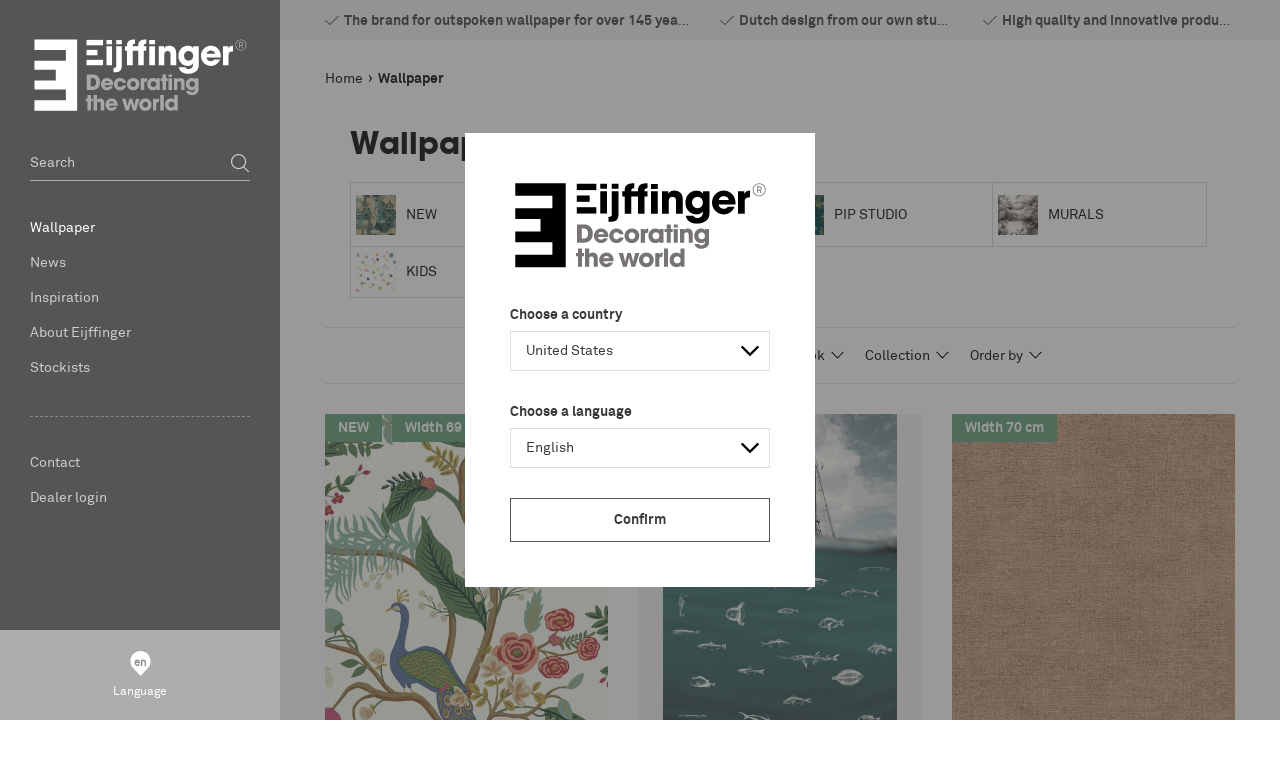

--- FILE ---
content_type: text/html; charset=utf-8
request_url: https://www.eijffinger.com/en-es/wallpaper
body_size: 39446
content:


<!DOCTYPE html>
<html class="has-menu-h language-en " 


    data-country="ES"
    data-lang="en"
    data-currency-symbol="€"
    data-currency-decimal=","
    data-currency-group="."
    data-currency-position="2"
    data-currency-locale="nl-NL"
    data-currency-code="EUR"
    data-currency-format=""



>
<head>
<title>Eijffinger - Behang - Eijffinger | Decorating the world </title>
<meta charset="UTF-8" />
<meta name="description" content="Vind je perfecte behang! ✅ Bestel direct of vind een winkel bij jou in de buurt. ✅ Iedereen kan behangen met vliesbehang!" />
<meta name="keywords" content="eijffinger, eiffinger, ijffinger, wallcovering, babykamer, slaapkamer, gordijnen, behangen, babykamers, behang, pip" />
<meta http-equiv="language" content="en">
<meta name="robots" content="index, follow" />


<meta name="viewport" content="width=device-width, initial-scale=1, minimum-scale=1, maximum-scale=1, user-scalable=no, shrink-to-fit=no">


<script>var relativeBaseUrl = '/en-ES';</script>




    <link rel="apple-touch-icon" sizes="57x57" href="/Themes/Eijffinger/Assets/favicon/apple-touch-icon-57x57.png">
    <link rel="apple-touch-icon" sizes="60x60" href="/Themes/Eijffinger/Assets/favicon/apple-touch-icon-60x60.png">
    <link rel="apple-touch-icon" sizes="72x72" href="/Themes/Eijffinger/Assets/favicon/apple-touch-icon-72x72.png">
    <link rel="apple-touch-icon" sizes="76x76" href="/Themes/Eijffinger/Assets/favicon/apple-touch-icon-76x76.png">
    <link rel="apple-touch-icon" sizes="114x114" href="/Themes/Eijffinger/Assets/favicon/apple-touch-icon-114x114.png">
    <link rel="apple-touch-icon" sizes="120x120" href="/Themes/Eijffinger/Assets/favicon/apple-touch-icon-120x120.png">
    <link rel="apple-touch-icon" sizes="144x144" href="/Themes/Eijffinger/Assets/favicon/apple-touch-icon-144x144.png">
    <link rel="apple-touch-icon" sizes="152x152" href="/Themes/Eijffinger/Assets/favicon/apple-touch-icon-152x152.png">
    <link rel="apple-touch-icon" sizes="180x180" href="/Themes/Eijffinger/Assets/favicon/apple-touch-icon-180x180.png">
    <link rel="icon" type="image/png" href="/Themes/Eijffinger/Assets/favicon/favicon-32x32.png" sizes="32x32">
    <link rel="icon" type="image/png" href="/Themes/Eijffinger/Assets/favicon/android-chrome-192x192.png" sizes="192x192">
    <link rel="icon" type="image/png" href="/Themes/Eijffinger/Assets/favicon/favicon-96x96.png" sizes="96x96">
    <link rel="icon" type="image/png" href="/Themes/Eijffinger/Assets/favicon/favicon-16x16.png" sizes="16x16">
    <link rel="manifest" href="/Themes/Eijffinger/Assets/favicon/manifest.json">
    <link rel="mask-icon" href="/Themes/Eijffinger/Assets/favicon/safari-pinned-tab.svg" color="#5bbad5">
    <meta name="msapplication-TileColor" content="#ffffff">
    <meta name="msapplication-TileImage" content="/Themes/Eijffinger/Assets/favicon/mstile-144x144.png">
    <meta name="theme-color" content="#ffffff">
    <meta name="powered-by" content="Katana Commerce">
    
    

        <link rel="next" href="https://www.eijffinger.com/wallpaper?pagenumber=2" />



<link href="/assets/dist/eijffinger/3.403af22e0d5944273027.css" rel="stylesheet" crossorigin>
<script src="/assets/vendor/modernizr/modernizr-custom.js"></script>



    <script src="https://www.google.com/recaptcha/api.js?render=6LdLJKIUAAAAAGQ9EDFPMzAA3zZJ_HzYyL2z_HSc" type="text/javascript"></script>

<link rel="canonical" href="https://www.eijffinger.com/en-ES/wallpaper" itemprop="url" />


<link href="https://www.eijffinger.com/en-ES/blog/rss/1" rel="alternate" type="application/rss+xml" title="Eijffinger Spain: Blog" />
        <meta property="og:title" content="Eijffinger" />
        <meta property="og:description" content="Eijffinger is gespecialiseerd in het ontwerpen, verkopen en exporteren van een breed spectrum aan hoogwaardige behangcollecties en interieurstoffen." />
        <meta property="og:site_name" content="Eijffinger.com" />
        <meta property="og:type" content="webshop" />
        <meta property="og:image" content="https://www.eijffinger.com/Themes/Eijffinger/Content/images/eijffinger-og.jpg" />
        <script>
            dataLayer = [
                {
                'pageType': 'category',
                    'totalAmount': '',
                    'pageCountry': 'NL',
                    'pageLanguage': 'en',
                    'userID': undefined,
                    'visitorLoginState': 'logged-out',
                    
                }
            ];
        </script>

            <!-- Google Tag Manager -->
            <script>
                (function (w, d, s, l, i) {
                    w[l] = w[l] || []; w[l].push({
                        'gtm.start':
                            new Date().getTime(), event: 'gtm.js'
                    }); var f = d.getElementsByTagName(s)[0],
                        j = d.createElement(s), dl = l != 'dataLayer' ? '&l=' + l : ''; j.async = true; j.src =
                        'https://www.googletagmanager.com/gtm.js?id=' + i + dl; f.parentNode.insertBefore(j, f);
                })(window, document, 'script', 'dataLayer', 'GTM-5TJGS8J');</script>
            <!-- End Google Tag Manager -->

<link rel="alternate" hreflang="en-AL" href="/en-AL/wallpaper" />
<link rel="alternate" hreflang="nl-AL" href="/nl-AL/behang" />
<link rel="alternate" hreflang="de-AL" href="/de-AL/wallpaper" />
<link rel="alternate" hreflang="fr-AL" href="/fr-AL/wallpaper" />
<link rel="alternate" hreflang="en-DZ" href="/en-DZ/wallpaper" />
<link rel="alternate" hreflang="nl-DZ" href="/nl-DZ/behang" />
<link rel="alternate" hreflang="de-DZ" href="/de-DZ/wallpaper" />
<link rel="alternate" hreflang="fr-DZ" href="/fr-DZ/wallpaper" />
<link rel="alternate" hreflang="en-AR" href="/en-AR/wallpaper" />
<link rel="alternate" hreflang="nl-AR" href="/nl-AR/behang" />
<link rel="alternate" hreflang="de-AR" href="/de-AR/wallpaper" />
<link rel="alternate" hreflang="fr-AR" href="/fr-AR/wallpaper" />
<link rel="alternate" hreflang="en-AM" href="/en-AM/wallpaper" />
<link rel="alternate" hreflang="nl-AM" href="/nl-AM/behang" />
<link rel="alternate" hreflang="de-AM" href="/de-AM/wallpaper" />
<link rel="alternate" hreflang="fr-AM" href="/fr-AM/wallpaper" />
<link rel="alternate" hreflang="en-AT" href="/en-AT/wallpaper" />
<link rel="alternate" hreflang="nl-AT" href="/nl-AT/behang" />
<link rel="alternate" hreflang="de-AT" href="/de-AT/wallpaper" />
<link rel="alternate" hreflang="fr-AT" href="/fr-AT/wallpaper" />
<link rel="alternate" hreflang="en-AU" href="/en-AU/wallpaper" />
<link rel="alternate" hreflang="nl-AU" href="/nl-AU/behang" />
<link rel="alternate" hreflang="de-AU" href="/de-AU/wallpaper" />
<link rel="alternate" hreflang="fr-AU" href="/fr-AU/wallpaper" />
<link rel="alternate" hreflang="en-AZ" href="/en-AZ/wallpaper" />
<link rel="alternate" hreflang="nl-AZ" href="/nl-AZ/behang" />
<link rel="alternate" hreflang="de-AZ" href="/de-AZ/wallpaper" />
<link rel="alternate" hreflang="fr-AZ" href="/fr-AZ/wallpaper" />
<link rel="alternate" hreflang="en-BH" href="/en-BH/wallpaper" />
<link rel="alternate" hreflang="nl-BH" href="/nl-BH/behang" />
<link rel="alternate" hreflang="de-BH" href="/de-BH/wallpaper" />
<link rel="alternate" hreflang="fr-BH" href="/fr-BH/wallpaper" />
<link rel="alternate" hreflang="en-BE" href="/en-BE/wallpaper" />
<link rel="alternate" hreflang="nl-BE" href="/nl-BE/behang" />
<link rel="alternate" hreflang="de-BE" href="/de-BE/wallpaper" />
<link rel="alternate" hreflang="fr-BE" href="/fr-BE/wallpaper" />
<link rel="alternate" hreflang="en-BT" href="/en-BT/wallpaper" />
<link rel="alternate" hreflang="nl-BT" href="/nl-BT/behang" />
<link rel="alternate" hreflang="de-BT" href="/de-BT/wallpaper" />
<link rel="alternate" hreflang="fr-BT" href="/fr-BT/wallpaper" />
<link rel="alternate" hreflang="en-BA" href="/en-BA/wallpaper" />
<link rel="alternate" hreflang="nl-BA" href="/nl-BA/behang" />
<link rel="alternate" hreflang="de-BA" href="/de-BA/wallpaper" />
<link rel="alternate" hreflang="fr-BA" href="/fr-BA/wallpaper" />
<link rel="alternate" hreflang="en-BR" href="/en-BR/wallpaper" />
<link rel="alternate" hreflang="nl-BR" href="/nl-BR/behang" />
<link rel="alternate" hreflang="de-BR" href="/de-BR/wallpaper" />
<link rel="alternate" hreflang="fr-BR" href="/fr-BR/wallpaper" />
<link rel="alternate" hreflang="en-BG" href="/en-BG/wallpaper" />
<link rel="alternate" hreflang="nl-BG" href="/nl-BG/behang" />
<link rel="alternate" hreflang="de-BG" href="/de-BG/wallpaper" />
<link rel="alternate" hreflang="fr-BG" href="/fr-BG/wallpaper" />
<link rel="alternate" hreflang="en-CA" href="/en-CA/wallpaper" />
<link rel="alternate" hreflang="nl-CA" href="/nl-CA/behang" />
<link rel="alternate" hreflang="de-CA" href="/de-CA/wallpaper" />
<link rel="alternate" hreflang="fr-CA" href="/fr-CA/wallpaper" />
<link rel="alternate" hreflang="en-CL" href="/en-CL/wallpaper" />
<link rel="alternate" hreflang="nl-CL" href="/nl-CL/behang" />
<link rel="alternate" hreflang="de-CL" href="/de-CL/wallpaper" />
<link rel="alternate" hreflang="fr-CL" href="/fr-CL/wallpaper" />
<link rel="alternate" hreflang="en-CN" href="/en-CN/wallpaper" />
<link rel="alternate" hreflang="nl-CN" href="/nl-CN/behang" />
<link rel="alternate" hreflang="de-CN" href="/de-CN/wallpaper" />
<link rel="alternate" hreflang="fr-CN" href="/fr-CN/wallpaper" />
<link rel="alternate" hreflang="en-CO" href="/en-CO/wallpaper" />
<link rel="alternate" hreflang="nl-CO" href="/nl-CO/behang" />
<link rel="alternate" hreflang="de-CO" href="/de-CO/wallpaper" />
<link rel="alternate" hreflang="fr-CO" href="/fr-CO/wallpaper" />
<link rel="alternate" hreflang="en-CR" href="/en-CR/wallpaper" />
<link rel="alternate" hreflang="nl-CR" href="/nl-CR/behang" />
<link rel="alternate" hreflang="de-CR" href="/de-CR/wallpaper" />
<link rel="alternate" hreflang="fr-CR" href="/fr-CR/wallpaper" />
<link rel="alternate" hreflang="en-HR" href="/en-HR/wallpaper" />
<link rel="alternate" hreflang="nl-HR" href="/nl-HR/behang" />
<link rel="alternate" hreflang="de-HR" href="/de-HR/wallpaper" />
<link rel="alternate" hreflang="fr-HR" href="/fr-HR/wallpaper" />
<link rel="alternate" hreflang="en-CY" href="/en-CY/wallpaper" />
<link rel="alternate" hreflang="nl-CY" href="/nl-CY/behang" />
<link rel="alternate" hreflang="de-CY" href="/de-CY/wallpaper" />
<link rel="alternate" hreflang="fr-CY" href="/fr-CY/wallpaper" />
<link rel="alternate" hreflang="en-CZ" href="/en-CZ/wallpaper" />
<link rel="alternate" hreflang="nl-CZ" href="/nl-CZ/behang" />
<link rel="alternate" hreflang="de-CZ" href="/de-CZ/wallpaper" />
<link rel="alternate" hreflang="fr-CZ" href="/fr-CZ/wallpaper" />
<link rel="alternate" hreflang="en-DK" href="/en-DK/wallpaper" />
<link rel="alternate" hreflang="nl-DK" href="/nl-DK/behang" />
<link rel="alternate" hreflang="de-DK" href="/de-DK/wallpaper" />
<link rel="alternate" hreflang="fr-DK" href="/fr-DK/wallpaper" />
<link rel="alternate" hreflang="en-DO" href="/en-DO/wallpaper" />
<link rel="alternate" hreflang="nl-DO" href="/nl-DO/behang" />
<link rel="alternate" hreflang="de-DO" href="/de-DO/wallpaper" />
<link rel="alternate" hreflang="fr-DO" href="/fr-DO/wallpaper" />
<link rel="alternate" hreflang="en-EC" href="/en-EC/wallpaper" />
<link rel="alternate" hreflang="nl-EC" href="/nl-EC/behang" />
<link rel="alternate" hreflang="de-EC" href="/de-EC/wallpaper" />
<link rel="alternate" hreflang="fr-EC" href="/fr-EC/wallpaper" />
<link rel="alternate" hreflang="en-EG" href="/en-EG/wallpaper" />
<link rel="alternate" hreflang="nl-EG" href="/nl-EG/behang" />
<link rel="alternate" hreflang="de-EG" href="/de-EG/wallpaper" />
<link rel="alternate" hreflang="fr-EG" href="/fr-EG/wallpaper" />
<link rel="alternate" hreflang="en-EE" href="/en-EE/wallpaper" />
<link rel="alternate" hreflang="nl-EE" href="/nl-EE/behang" />
<link rel="alternate" hreflang="de-EE" href="/de-EE/wallpaper" />
<link rel="alternate" hreflang="fr-EE" href="/fr-EE/wallpaper" />
<link rel="alternate" hreflang="en-FI" href="/en-FI/wallpaper" />
<link rel="alternate" hreflang="nl-FI" href="/nl-FI/behang" />
<link rel="alternate" hreflang="de-FI" href="/de-FI/wallpaper" />
<link rel="alternate" hreflang="fr-FI" href="/fr-FI/wallpaper" />
<link rel="alternate" hreflang="en-FR" href="/en-FR/wallpaper" />
<link rel="alternate" hreflang="nl-FR" href="/nl-FR/behang" />
<link rel="alternate" hreflang="de-FR" href="/de-FR/wallpaper" />
<link rel="alternate" hreflang="fr-FR" href="/fr-FR/wallpaper" />
<link rel="alternate" hreflang="en-GE" href="/en-GE/wallpaper" />
<link rel="alternate" hreflang="nl-GE" href="/nl-GE/behang" />
<link rel="alternate" hreflang="de-GE" href="/de-GE/wallpaper" />
<link rel="alternate" hreflang="fr-GE" href="/fr-GE/wallpaper" />
<link rel="alternate" hreflang="en-DE" href="/en-DE/wallpaper" />
<link rel="alternate" hreflang="nl-DE" href="/nl-DE/behang" />
<link rel="alternate" hreflang="de-DE" href="/de-DE/wallpaper" />
<link rel="alternate" hreflang="fr-DE" href="/fr-DE/wallpaper" />
<link rel="alternate" hreflang="en-GR" href="/en-GR/wallpaper" />
<link rel="alternate" hreflang="nl-GR" href="/nl-GR/behang" />
<link rel="alternate" hreflang="de-GR" href="/de-GR/wallpaper" />
<link rel="alternate" hreflang="fr-GR" href="/fr-GR/wallpaper" />
<link rel="alternate" hreflang="en-HK" href="/en-HK/wallpaper" />
<link rel="alternate" hreflang="nl-HK" href="/nl-HK/behang" />
<link rel="alternate" hreflang="de-HK" href="/de-HK/wallpaper" />
<link rel="alternate" hreflang="fr-HK" href="/fr-HK/wallpaper" />
<link rel="alternate" hreflang="en-HU" href="/en-HU/wallpaper" />
<link rel="alternate" hreflang="nl-HU" href="/nl-HU/behang" />
<link rel="alternate" hreflang="de-HU" href="/de-HU/wallpaper" />
<link rel="alternate" hreflang="fr-HU" href="/fr-HU/wallpaper" />
<link rel="alternate" hreflang="en-IS" href="/en-IS/wallpaper" />
<link rel="alternate" hreflang="nl-IS" href="/nl-IS/behang" />
<link rel="alternate" hreflang="de-IS" href="/de-IS/wallpaper" />
<link rel="alternate" hreflang="fr-IS" href="/fr-IS/wallpaper" />
<link rel="alternate" hreflang="en-IE" href="/en-IE/wallpaper" />
<link rel="alternate" hreflang="nl-IE" href="/nl-IE/behang" />
<link rel="alternate" hreflang="de-IE" href="/de-IE/wallpaper" />
<link rel="alternate" hreflang="fr-IE" href="/fr-IE/wallpaper" />
<link rel="alternate" hreflang="en-IN" href="/en-IN/wallpaper" />
<link rel="alternate" hreflang="nl-IN" href="/nl-IN/behang" />
<link rel="alternate" hreflang="de-IN" href="/de-IN/wallpaper" />
<link rel="alternate" hreflang="fr-IN" href="/fr-IN/wallpaper" />
<link rel="alternate" hreflang="en-ID" href="/en-ID/wallpaper" />
<link rel="alternate" hreflang="nl-ID" href="/nl-ID/behang" />
<link rel="alternate" hreflang="de-ID" href="/de-ID/wallpaper" />
<link rel="alternate" hreflang="fr-ID" href="/fr-ID/wallpaper" />
<link rel="alternate" hreflang="en-IR" href="/en-IR/wallpaper" />
<link rel="alternate" hreflang="nl-IR" href="/nl-IR/behang" />
<link rel="alternate" hreflang="de-IR" href="/de-IR/wallpaper" />
<link rel="alternate" hreflang="fr-IR" href="/fr-IR/wallpaper" />
<link rel="alternate" hreflang="en-IL" href="/en-IL/wallpaper" />
<link rel="alternate" hreflang="nl-IL" href="/nl-IL/behang" />
<link rel="alternate" hreflang="de-IL" href="/de-IL/wallpaper" />
<link rel="alternate" hreflang="fr-IL" href="/fr-IL/wallpaper" />
<link rel="alternate" hreflang="en-IT" href="/en-IT/wallpaper" />
<link rel="alternate" hreflang="nl-IT" href="/nl-IT/behang" />
<link rel="alternate" hreflang="de-IT" href="/de-IT/wallpaper" />
<link rel="alternate" hreflang="fr-IT" href="/fr-IT/wallpaper" />
<link rel="alternate" hreflang="en-JP" href="/en-JP/wallpaper" />
<link rel="alternate" hreflang="nl-JP" href="/nl-JP/behang" />
<link rel="alternate" hreflang="de-JP" href="/de-JP/wallpaper" />
<link rel="alternate" hreflang="fr-JP" href="/fr-JP/wallpaper" />
<link rel="alternate" hreflang="en-JO" href="/en-JO/wallpaper" />
<link rel="alternate" hreflang="nl-JO" href="/nl-JO/behang" />
<link rel="alternate" hreflang="de-JO" href="/de-JO/wallpaper" />
<link rel="alternate" hreflang="fr-JO" href="/fr-JO/wallpaper" />
<link rel="alternate" hreflang="en-KZ" href="/en-KZ/wallpaper" />
<link rel="alternate" hreflang="nl-KZ" href="/nl-KZ/behang" />
<link rel="alternate" hreflang="de-KZ" href="/de-KZ/wallpaper" />
<link rel="alternate" hreflang="fr-KZ" href="/fr-KZ/wallpaper" />
<link rel="alternate" hreflang="en-KE" href="/en-KE/wallpaper" />
<link rel="alternate" hreflang="nl-KE" href="/nl-KE/behang" />
<link rel="alternate" hreflang="de-KE" href="/de-KE/wallpaper" />
<link rel="alternate" hreflang="fr-KE" href="/fr-KE/wallpaper" />
<link rel="alternate" hreflang="en-KR" href="/en-KR/wallpaper" />
<link rel="alternate" hreflang="nl-KR" href="/nl-KR/behang" />
<link rel="alternate" hreflang="de-KR" href="/de-KR/wallpaper" />
<link rel="alternate" hreflang="fr-KR" href="/fr-KR/wallpaper" />
<link rel="alternate" hreflang="en-KG" href="/en-KG/wallpaper" />
<link rel="alternate" hreflang="nl-KG" href="/nl-KG/behang" />
<link rel="alternate" hreflang="de-KG" href="/de-KG/wallpaper" />
<link rel="alternate" hreflang="fr-KG" href="/fr-KG/wallpaper" />
<link rel="alternate" hreflang="en-KW" href="/en-KW/wallpaper" />
<link rel="alternate" hreflang="nl-KW" href="/nl-KW/behang" />
<link rel="alternate" hreflang="de-KW" href="/de-KW/wallpaper" />
<link rel="alternate" hreflang="fr-KW" href="/fr-KW/wallpaper" />
<link rel="alternate" hreflang="en-LV" href="/en-LV/wallpaper" />
<link rel="alternate" hreflang="nl-LV" href="/nl-LV/behang" />
<link rel="alternate" hreflang="de-LV" href="/de-LV/wallpaper" />
<link rel="alternate" hreflang="fr-LV" href="/fr-LV/wallpaper" />
<link rel="alternate" hreflang="en-LB" href="/en-LB/wallpaper" />
<link rel="alternate" hreflang="nl-LB" href="/nl-LB/behang" />
<link rel="alternate" hreflang="de-LB" href="/de-LB/wallpaper" />
<link rel="alternate" hreflang="fr-LB" href="/fr-LB/wallpaper" />
<link rel="alternate" hreflang="en-LY" href="/en-LY/wallpaper" />
<link rel="alternate" hreflang="nl-LY" href="/nl-LY/behang" />
<link rel="alternate" hreflang="de-LY" href="/de-LY/wallpaper" />
<link rel="alternate" hreflang="fr-LY" href="/fr-LY/wallpaper" />
<link rel="alternate" hreflang="en-LT" href="/en-LT/wallpaper" />
<link rel="alternate" hreflang="nl-LT" href="/nl-LT/behang" />
<link rel="alternate" hreflang="de-LT" href="/de-LT/wallpaper" />
<link rel="alternate" hreflang="fr-LT" href="/fr-LT/wallpaper" />
<link rel="alternate" hreflang="en-LU" href="/en-LU/wallpaper" />
<link rel="alternate" hreflang="nl-LU" href="/nl-LU/behang" />
<link rel="alternate" hreflang="de-LU" href="/de-LU/wallpaper" />
<link rel="alternate" hreflang="fr-LU" href="/fr-LU/wallpaper" />
<link rel="alternate" hreflang="en-MK" href="/en-MK/wallpaper" />
<link rel="alternate" hreflang="nl-MK" href="/nl-MK/behang" />
<link rel="alternate" hreflang="de-MK" href="/de-MK/wallpaper" />
<link rel="alternate" hreflang="fr-MK" href="/fr-MK/wallpaper" />
<link rel="alternate" hreflang="en-MY" href="/en-MY/wallpaper" />
<link rel="alternate" hreflang="nl-MY" href="/nl-MY/behang" />
<link rel="alternate" hreflang="de-MY" href="/de-MY/wallpaper" />
<link rel="alternate" hreflang="fr-MY" href="/fr-MY/wallpaper" />
<link rel="alternate" hreflang="en-MA" href="/en-MA/wallpaper" />
<link rel="alternate" hreflang="nl-MA" href="/nl-MA/behang" />
<link rel="alternate" hreflang="de-MA" href="/de-MA/wallpaper" />
<link rel="alternate" hreflang="fr-MA" href="/fr-MA/wallpaper" />
<link rel="alternate" hreflang="en-MX" href="/en-MX/wallpaper" />
<link rel="alternate" hreflang="nl-MX" href="/nl-MX/behang" />
<link rel="alternate" hreflang="de-MX" href="/de-MX/wallpaper" />
<link rel="alternate" hreflang="fr-MX" href="/fr-MX/wallpaper" />
<link rel="alternate" hreflang="en-MD" href="/en-MD/wallpaper" />
<link rel="alternate" hreflang="nl-MD" href="/nl-MD/behang" />
<link rel="alternate" hreflang="de-MD" href="/de-MD/wallpaper" />
<link rel="alternate" hreflang="fr-MD" href="/fr-MD/wallpaper" />
<link rel="alternate" hreflang="en-ME" href="/en-ME/wallpaper" />
<link rel="alternate" hreflang="nl-ME" href="/nl-ME/behang" />
<link rel="alternate" hreflang="de-ME" href="/de-ME/wallpaper" />
<link rel="alternate" hreflang="fr-ME" href="/fr-ME/wallpaper" />
<link rel="alternate" hreflang="en-NL" href="/en-NL/wallpaper" />
<link rel="alternate" hreflang="nl-NL" href="/nl-NL/behang" />
<link rel="alternate" hreflang="de-NL" href="/de-NL/wallpaper" />
<link rel="alternate" hreflang="fr-NL" href="/fr-NL/wallpaper" />
<link rel="alternate" hreflang="en-NZ" href="/en-NZ/wallpaper" />
<link rel="alternate" hreflang="nl-NZ" href="/nl-NZ/behang" />
<link rel="alternate" hreflang="de-NZ" href="/de-NZ/wallpaper" />
<link rel="alternate" hreflang="fr-NZ" href="/fr-NZ/wallpaper" />
<link rel="alternate" hreflang="en-NG" href="/en-NG/wallpaper" />
<link rel="alternate" hreflang="nl-NG" href="/nl-NG/behang" />
<link rel="alternate" hreflang="de-NG" href="/de-NG/wallpaper" />
<link rel="alternate" hreflang="fr-NG" href="/fr-NG/wallpaper" />
<link rel="alternate" hreflang="en-NO" href="/en-NO/wallpaper" />
<link rel="alternate" hreflang="nl-NO" href="/nl-NO/behang" />
<link rel="alternate" hreflang="de-NO" href="/de-NO/wallpaper" />
<link rel="alternate" hreflang="fr-NO" href="/fr-NO/wallpaper" />
<link rel="alternate" hreflang="en-OM" href="/en-OM/wallpaper" />
<link rel="alternate" hreflang="nl-OM" href="/nl-OM/behang" />
<link rel="alternate" hreflang="de-OM" href="/de-OM/wallpaper" />
<link rel="alternate" hreflang="fr-OM" href="/fr-OM/wallpaper" />
<link rel="alternate" hreflang="en-PK" href="/en-PK/wallpaper" />
<link rel="alternate" hreflang="nl-PK" href="/nl-PK/behang" />
<link rel="alternate" hreflang="de-PK" href="/de-PK/wallpaper" />
<link rel="alternate" hreflang="fr-PK" href="/fr-PK/wallpaper" />
<link rel="alternate" hreflang="en-PA" href="/en-PA/wallpaper" />
<link rel="alternate" hreflang="nl-PA" href="/nl-PA/behang" />
<link rel="alternate" hreflang="de-PA" href="/de-PA/wallpaper" />
<link rel="alternate" hreflang="fr-PA" href="/fr-PA/wallpaper" />
<link rel="alternate" hreflang="en-PE" href="/en-PE/wallpaper" />
<link rel="alternate" hreflang="nl-PE" href="/nl-PE/behang" />
<link rel="alternate" hreflang="de-PE" href="/de-PE/wallpaper" />
<link rel="alternate" hreflang="fr-PE" href="/fr-PE/wallpaper" />
<link rel="alternate" hreflang="en-PH" href="/en-PH/wallpaper" />
<link rel="alternate" hreflang="nl-PH" href="/nl-PH/behang" />
<link rel="alternate" hreflang="de-PH" href="/de-PH/wallpaper" />
<link rel="alternate" hreflang="fr-PH" href="/fr-PH/wallpaper" />
<link rel="alternate" hreflang="en-PL" href="/en-PL/wallpaper" />
<link rel="alternate" hreflang="nl-PL" href="/nl-PL/behang" />
<link rel="alternate" hreflang="de-PL" href="/de-PL/wallpaper" />
<link rel="alternate" hreflang="fr-PL" href="/fr-PL/wallpaper" />
<link rel="alternate" hreflang="en-PT" href="/en-PT/wallpaper" />
<link rel="alternate" hreflang="nl-PT" href="/nl-PT/behang" />
<link rel="alternate" hreflang="de-PT" href="/de-PT/wallpaper" />
<link rel="alternate" hreflang="fr-PT" href="/fr-PT/wallpaper" />
<link rel="alternate" hreflang="en-PR" href="/en-PR/wallpaper" />
<link rel="alternate" hreflang="nl-PR" href="/nl-PR/behang" />
<link rel="alternate" hreflang="de-PR" href="/de-PR/wallpaper" />
<link rel="alternate" hreflang="fr-PR" href="/fr-PR/wallpaper" />
<link rel="alternate" hreflang="en-QA" href="/en-QA/wallpaper" />
<link rel="alternate" hreflang="nl-QA" href="/nl-QA/behang" />
<link rel="alternate" hreflang="de-QA" href="/de-QA/wallpaper" />
<link rel="alternate" hreflang="fr-QA" href="/fr-QA/wallpaper" />
<link rel="alternate" hreflang="en-RO" href="/en-RO/wallpaper" />
<link rel="alternate" hreflang="nl-RO" href="/nl-RO/behang" />
<link rel="alternate" hreflang="de-RO" href="/de-RO/wallpaper" />
<link rel="alternate" hreflang="fr-RO" href="/fr-RO/wallpaper" />
<link rel="alternate" hreflang="en-RU" href="/en-RU/wallpaper" />
<link rel="alternate" hreflang="nl-RU" href="/nl-RU/behang" />
<link rel="alternate" hreflang="de-RU" href="/de-RU/wallpaper" />
<link rel="alternate" hreflang="fr-RU" href="/fr-RU/wallpaper" />
<link rel="alternate" hreflang="en-SA" href="/en-SA/wallpaper" />
<link rel="alternate" hreflang="nl-SA" href="/nl-SA/behang" />
<link rel="alternate" hreflang="de-SA" href="/de-SA/wallpaper" />
<link rel="alternate" hreflang="fr-SA" href="/fr-SA/wallpaper" />
<link rel="alternate" hreflang="en-RS" href="/en-RS/wallpaper" />
<link rel="alternate" hreflang="nl-RS" href="/nl-RS/behang" />
<link rel="alternate" hreflang="de-RS" href="/de-RS/wallpaper" />
<link rel="alternate" hreflang="fr-RS" href="/fr-RS/wallpaper" />
<link rel="alternate" hreflang="en-SG" href="/en-SG/wallpaper" />
<link rel="alternate" hreflang="nl-SG" href="/nl-SG/behang" />
<link rel="alternate" hreflang="de-SG" href="/de-SG/wallpaper" />
<link rel="alternate" hreflang="fr-SG" href="/fr-SG/wallpaper" />
<link rel="alternate" hreflang="en-SI" href="/en-SI/wallpaper" />
<link rel="alternate" hreflang="nl-SI" href="/nl-SI/behang" />
<link rel="alternate" hreflang="de-SI" href="/de-SI/wallpaper" />
<link rel="alternate" hreflang="fr-SI" href="/fr-SI/wallpaper" />
<link rel="alternate" hreflang="en-SK" href="/en-SK/wallpaper" />
<link rel="alternate" hreflang="nl-SK" href="/nl-SK/behang" />
<link rel="alternate" hreflang="de-SK" href="/de-SK/wallpaper" />
<link rel="alternate" hreflang="fr-SK" href="/fr-SK/wallpaper" />
<link rel="alternate" hreflang="en-ZA" href="/en-ZA/wallpaper" />
<link rel="alternate" hreflang="nl-ZA" href="/nl-ZA/behang" />
<link rel="alternate" hreflang="de-ZA" href="/de-ZA/wallpaper" />
<link rel="alternate" hreflang="fr-ZA" href="/fr-ZA/wallpaper" />
<link rel="alternate" hreflang="en-ES" href="/en-ES/wallpaper" />
<link rel="alternate" hreflang="nl-ES" href="/nl-ES/behang" />
<link rel="alternate" hreflang="de-ES" href="/de-ES/wallpaper" />
<link rel="alternate" hreflang="fr-ES" href="/fr-ES/wallpaper" />
<link rel="alternate" hreflang="en-SE" href="/en-SE/wallpaper" />
<link rel="alternate" hreflang="nl-SE" href="/nl-SE/behang" />
<link rel="alternate" hreflang="de-SE" href="/de-SE/wallpaper" />
<link rel="alternate" hreflang="fr-SE" href="/fr-SE/wallpaper" />
<link rel="alternate" hreflang="en-CH" href="/en-CH/wallpaper" />
<link rel="alternate" hreflang="nl-CH" href="/nl-CH/behang" />
<link rel="alternate" hreflang="de-CH" href="/de-CH/wallpaper" />
<link rel="alternate" hreflang="fr-CH" href="/fr-CH/wallpaper" />
<link rel="alternate" hreflang="en-TZ" href="/en-TZ/wallpaper" />
<link rel="alternate" hreflang="nl-TZ" href="/nl-TZ/behang" />
<link rel="alternate" hreflang="de-TZ" href="/de-TZ/wallpaper" />
<link rel="alternate" hreflang="fr-TZ" href="/fr-TZ/wallpaper" />
<link rel="alternate" hreflang="en-TW" href="/en-TW/wallpaper" />
<link rel="alternate" hreflang="nl-TW" href="/nl-TW/behang" />
<link rel="alternate" hreflang="de-TW" href="/de-TW/wallpaper" />
<link rel="alternate" hreflang="fr-TW" href="/fr-TW/wallpaper" />
<link rel="alternate" hreflang="en-TJ" href="/en-TJ/wallpaper" />
<link rel="alternate" hreflang="nl-TJ" href="/nl-TJ/behang" />
<link rel="alternate" hreflang="de-TJ" href="/de-TJ/wallpaper" />
<link rel="alternate" hreflang="fr-TJ" href="/fr-TJ/wallpaper" />
<link rel="alternate" hreflang="en-TH" href="/en-TH/wallpaper" />
<link rel="alternate" hreflang="nl-TH" href="/nl-TH/behang" />
<link rel="alternate" hreflang="de-TH" href="/de-TH/wallpaper" />
<link rel="alternate" hreflang="fr-TH" href="/fr-TH/wallpaper" />
<link rel="alternate" hreflang="en-TN" href="/en-TN/wallpaper" />
<link rel="alternate" hreflang="nl-TN" href="/nl-TN/behang" />
<link rel="alternate" hreflang="de-TN" href="/de-TN/wallpaper" />
<link rel="alternate" hreflang="fr-TN" href="/fr-TN/wallpaper" />
<link rel="alternate" hreflang="en-TR" href="/en-TR/wallpaper" />
<link rel="alternate" hreflang="nl-TR" href="/nl-TR/behang" />
<link rel="alternate" hreflang="de-TR" href="/de-TR/wallpaper" />
<link rel="alternate" hreflang="fr-TR" href="/fr-TR/wallpaper" />
<link rel="alternate" hreflang="en-TM" href="/en-TM/wallpaper" />
<link rel="alternate" hreflang="nl-TM" href="/nl-TM/behang" />
<link rel="alternate" hreflang="de-TM" href="/de-TM/wallpaper" />
<link rel="alternate" hreflang="fr-TM" href="/fr-TM/wallpaper" />
<link rel="alternate" hreflang="en-AE" href="/en-AE/wallpaper" />
<link rel="alternate" hreflang="nl-AE" href="/nl-AE/behang" />
<link rel="alternate" hreflang="de-AE" href="/de-AE/wallpaper" />
<link rel="alternate" hreflang="fr-AE" href="/fr-AE/wallpaper" />
<link rel="alternate" hreflang="en-UA" href="/en-UA/wallpaper" />
<link rel="alternate" hreflang="nl-UA" href="/nl-UA/behang" />
<link rel="alternate" hreflang="de-UA" href="/de-UA/wallpaper" />
<link rel="alternate" hreflang="fr-UA" href="/fr-UA/wallpaper" />
<link rel="alternate" hreflang="en-GB" href="/en-GB/wallpaper" />
<link rel="alternate" hreflang="nl-GB" href="/nl-GB/behang" />
<link rel="alternate" hreflang="de-GB" href="/de-GB/wallpaper" />
<link rel="alternate" hreflang="fr-GB" href="/fr-GB/wallpaper" />
<link rel="alternate" hreflang="en-UY" href="/en-UY/wallpaper" />
<link rel="alternate" hreflang="nl-UY" href="/nl-UY/behang" />
<link rel="alternate" hreflang="de-UY" href="/de-UY/wallpaper" />
<link rel="alternate" hreflang="fr-UY" href="/fr-UY/wallpaper" />
<link rel="alternate" hreflang="en-US" href="/en-US/wallpaper" />
<link rel="alternate" hreflang="nl-US" href="/nl-US/behang" />
<link rel="alternate" hreflang="de-US" href="/de-US/wallpaper" />
<link rel="alternate" hreflang="fr-US" href="/fr-US/wallpaper" />
<link rel="alternate" hreflang="en-UZ" href="/en-UZ/wallpaper" />
<link rel="alternate" hreflang="nl-UZ" href="/nl-UZ/behang" />
<link rel="alternate" hreflang="de-UZ" href="/de-UZ/wallpaper" />
<link rel="alternate" hreflang="fr-UZ" href="/fr-UZ/wallpaper" />
<link rel="alternate" hreflang="en-VE" href="/en-VE/wallpaper" />
<link rel="alternate" hreflang="nl-VE" href="/nl-VE/behang" />
<link rel="alternate" hreflang="de-VE" href="/de-VE/wallpaper" />
<link rel="alternate" hreflang="fr-VE" href="/fr-VE/wallpaper" />
<link rel="alternate" hreflang="en-VN" href="/en-VN/wallpaper" />
<link rel="alternate" hreflang="nl-VN" href="/nl-VN/behang" />
<link rel="alternate" hreflang="de-VN" href="/de-VN/wallpaper" />
<link rel="alternate" hreflang="fr-VN" href="/fr-VN/wallpaper" />

</head>
<body 
class="Catalog Catalog-Category Products-in-Grid-or-Lines" itemscope itemtype="http://schema.org/WebSite" data-user-country-from-ip="US" data-user-country-exclusive-list="de,nl,be,lu,at,fr">


<meta itemprop='name' content="Eijffinger - Behang - Eijffinger | Decorating the world " />
<meta itemprop='url' content="https://www.eijffinger.com/" />
        <!-- Google Tag Manager (noscript) -->
        <noscript>
            <iframe src="https://www.googletagmanager.com/ns.html?id=GTM-5TJGS8J" height="0" width="0" style="display: none; visibility: hidden"></iframe>
        </noscript>
        <!-- End Google Tag Manager (noscript) -->




    <div class="ViewportContainer js-viewPortLayout">
        <a id="pageTop"></a>
        <aside class="MainAside">
            <div class="MainAside-content js-sideBarFlexBox" data-menu-toggler="true">

<div class="MobileSearchButton js-mobileSearchButton">
    <div class="u-scalingSvgContainer" style="padding-bottom: 92% /* 100% * 612.01/612.01 */">
        <svg version="1.1" class="u-scalingSvg" xmlns="http://www.w3.org/2000/svg" xmlns:xlink="http://www.w3.org/1999/xlink" x="0px" y="0px"
             viewBox="0 0 612.01 612.01" enable-background="new 0 0 612.01 612.01" xml:space="preserve">
        <g>
        <path d="M606.209,578.714L448.198,423.228C489.576,378.272,515,318.817,515,253.393C514.98,113.439,399.704,0,257.493,0
            C115.282,0,0.006,113.439,0.006,253.393s115.276,253.393,257.487,253.393c61.445,0,117.801-21.253,162.068-56.586
            l158.624,156.099c7.729,7.614,20.277,7.614,28.006,0C613.938,598.686,613.938,586.328,606.209,578.714z M257.493,467.8
            c-120.326,0-217.869-95.993-217.869-214.407S137.167,38.986,257.493,38.986c120.327,0,217.869,95.993,217.869,214.407
            S377.82,467.8,257.493,467.8z" />







      </g>
    </svg>
    </div>
</div>

<div class="Logo">
    <a href="/en-ES">
        <img title="" class="Logo--desktop" alt="Eijffinger Spain" src="/Themes/Eijffinger/Content/images/logo.svg">
        <img title="" class="Logo--mobile" alt="Eijffinger Spain" src="/Themes/Eijffinger/Content/images/logo--mobile.svg">
    </a>
</div>

<div class="js-searchBox">    <div class="SearchBox">
<form action="/en-ES/searchlist" class="SearchForm" method="GET" itemscope itemtype="http://schema.org/SearchAction" itemprop="potentialAction">
    <meta itemprop="target" content="https://www.eijffinger.com/en-ES/searchlist?q={q}" />

        <div class="SearchBox-title">
            <span>Search</span>
            <div class="SearchBox-hide js-hideSearchBox"><i class="u-iconClose"></i></div>
        </div>
    <div class="SearchBox-content">
<input type="text" aria-labelledby="MainSearchButton" class="Search-input js-SearchInput" data-url="/en-ES/searchlist"
    data-autocomplete-url="/en-ES/catalog/searchtermautocomplete"
    data-minlength="3"
    data-lang-products-header="Products found"
    data-lang-blog-header="Blog items found"
    data-lang-news-header="Newsitems found"
    data-lang-categories-header="Categories found"
    data-lang-keywords-header="Keywords found"
    autocomplete="off" placeholder="Search"
    name="q"
       itemprop="query-input"
       value=""
/>
<button type="submit" id="MainSearchButton" class="Search-button js-search-button" value="Search" aria-label="Search"><i class="u-iconSearch"></i></button>
    </div>
</form>
    </div>
</div>

<div class="MainNav-mobileMenuBox js-mainMenu MainMenu--classic">
    <div class="MainNav-scrollContainer js-mainMenu-container">
        <nav class="MainNav js-mainMenu-content">
            <ul class="u-cleanlist">




        <li class="has-subs is-active">
            <a href="/en-ES/wallpaper">
                <span>Wallpaper</span>
            </a>
                    <ul class="MainMenu-level0" data-role="page">
                        <li class="MainMenu-BackLink MainMenu-MobOnly">Terug naar hoofdnavigatie</li>
                        <li class="MainMenu-AllLink MainMenu-MobOnly active"><a href="/en-ES/wallpaper">Alle Wallpaper</a></li>
        <li class="has-subs ">
            <a href="/en-ES/wallpaper-new">
                <span>NEW</span>
            </a>
                    <ul class="MainMenu-level1" data-role="page">
                        <li class="MainMenu-BackLink MainMenu-MobOnly">Terug naar Wallpaper</li>
                        <li class="MainMenu-AllLink MainMenu-MobOnly "><a href="/en-ES/wallpaper-new">Alle NEW</a></li>
        <li class=" ">
            <a href="/en-ES/solange-4">
                <span>Solange</span>
            </a>

        </li>
        <li class=" ">
            <a href="/en-ES/rifle-2">
                <span>Rifle Paper Co.</span>
            </a>

        </li>
        <li class=" ">
            <a href="/en-ES/anam-2-2">
                <span>Anam</span>
            </a>

        </li>
        <li class=" ">
            <a href="/en-ES/riviera-maison-3">
                <span>Rivi&#232;ra Maison</span>
            </a>

        </li>
        <li class=" ">
            <a href="/en-ES/amber-3">
                <span>Amber</span>
            </a>

        </li>
                    </ul>

        </li>
        <li class="has-subs ">
            <a href="/en-ES/on-trend-1">
                <span>ON TREND </span>
            </a>
                    <ul class="MainMenu-level1" data-role="page">
                        <li class="MainMenu-BackLink MainMenu-MobOnly">Terug naar Wallpaper</li>
                        <li class="MainMenu-AllLink MainMenu-MobOnly "><a href="/en-ES/on-trend-1">Alle ON TREND </a></li>
        <li class="has-subs ">
            <a href="/en-ES/inner-peace-">
                <span>INNER PEACE </span>
            </a>
                    <ul class="MainMenu-level2" data-role="page">
                        <li class="MainMenu-BackLink MainMenu-MobOnly">Terug naar ON TREND </li>
                        <li class="MainMenu-AllLink MainMenu-MobOnly "><a href="/en-ES/inner-peace-">Alle INNER PEACE </a></li>
        <li class=" ">
            <a href="/en-ES/minimal-living-">
                <span>Minimal Living </span>
            </a>

        </li>
        <li class=" ">
            <a href="/en-ES/sculpted-clay">
                <span>Sculpted Clay</span>
            </a>

        </li>
        <li class=" ">
            <a href="/en-ES/warm-embrace-">
                <span>Warm Embrace </span>
            </a>

        </li>
        <li class=" ">
            <a href="/en-ES/indigo-mood">
                <span>Indigo Mood</span>
            </a>

        </li>
                    </ul>

        </li>
        <li class="has-subs ">
            <a href="/en-ES/nordic-love-">
                <span>NORDIC LOVE </span>
            </a>
                    <ul class="MainMenu-level2" data-role="page">
                        <li class="MainMenu-BackLink MainMenu-MobOnly">Terug naar ON TREND </li>
                        <li class="MainMenu-AllLink MainMenu-MobOnly "><a href="/en-ES/nordic-love-">Alle NORDIC LOVE </a></li>
        <li class=" ">
            <a href="/en-ES/sunny-afternoon-">
                <span>Sunny Afternoon </span>
            </a>

        </li>
        <li class=" ">
            <a href="/en-ES/pretty-in-stone-pink-">
                <span>Pretty in Stone Pink </span>
            </a>

        </li>
        <li class=" ">
            <a href="/en-ES/cool-breeze-">
                <span>Cool Breeze </span>
            </a>

        </li>
        <li class=" ">
            <a href="/en-ES/natures-gift-">
                <span>Nature&#39;s Gift </span>
            </a>

        </li>
                    </ul>

        </li>
        <li class="has-subs ">
            <a href="/en-ES/boutique-chique">
                <span>BOUTIQUE CHIQUE</span>
            </a>
                    <ul class="MainMenu-level2" data-role="page">
                        <li class="MainMenu-BackLink MainMenu-MobOnly">Terug naar ON TREND </li>
                        <li class="MainMenu-AllLink MainMenu-MobOnly "><a href="/en-ES/boutique-chique">Alle BOUTIQUE CHIQUE</a></li>
        <li class=" ">
            <a href="/en-ES/rood">
                <span>Ruby Velvet</span>
            </a>

        </li>
        <li class=" ">
            <a href="/en-ES/groen">
                <span>Classy Pine</span>
            </a>

        </li>
        <li class=" ">
            <a href="/en-ES/goud">
                <span>Golden Sparkle</span>
            </a>

        </li>
        <li class=" ">
            <a href="/en-ES/taupe">
                <span>Magical Dusk</span>
            </a>

        </li>
                    </ul>

        </li>
                    </ul>

        </li>
        <li class="has-subs ">
            <a href="/en-ES/wallpaper-pip-studio">
                <span>PIP STUDIO</span>
            </a>
                    <ul class="MainMenu-level1" data-role="page">
                        <li class="MainMenu-BackLink MainMenu-MobOnly">Terug naar Wallpaper</li>
                        <li class="MainMenu-AllLink MainMenu-MobOnly "><a href="/en-ES/wallpaper-pip-studio">Alle PIP STUDIO</a></li>
        <li class=" ">
            <a href="/en-ES/pip-studio-3-2">
                <span>Pip Studio 3</span>
            </a>

        </li>
        <li class=" ">
            <a href="/en-ES/wallpaper-pip-studio-4">
                <span>Pip Studio 4</span>
            </a>

        </li>
        <li class=" ">
            <a href="/en-ES/pip-studio-5-4">
                <span>Pip Studio 5</span>
            </a>

        </li>
        <li class=" ">
            <a href="/en-ES/pip-studio-wallpowers">
                <span>Pip Studio wallpowers</span>
            </a>

        </li>
        <li class=" ">
            <a href="/en-ES/pip-studio-6-4">
                <span>Pip Studio 6</span>
            </a>

        </li>
                    </ul>

        </li>
        <li class="has-subs ">
            <a href="/en-ES/wallpaper-murals">
                <span>MURALS</span>
            </a>
                    <ul class="MainMenu-level1" data-role="page">
                        <li class="MainMenu-BackLink MainMenu-MobOnly">Terug naar Wallpaper</li>
                        <li class="MainMenu-AllLink MainMenu-MobOnly "><a href="/en-ES/wallpaper-murals">Alle MURALS</a></li>
        <li class=" ">
            <a href="/en-ES/wallpaper/wallpower/botanic">
                <span>Botanic</span>
            </a>

        </li>
        <li class=" ">
            <a href="/en-ES/wallpaper/murals/kids">
                <span>Kids</span>
            </a>

        </li>
        <li class=" ">
            <a href="/en-ES/line-drawings">
                <span>Line drawings</span>
            </a>

        </li>
                    </ul>

        </li>
                    </ul>

        </li>

                <li >
                    <a href="/en-ES/news"><span>News</span></a>
                </li>
                <li >
                    <a href="/en-ES/homepage-inspiratie"><span>Inspiration</span></a>
                </li>
                <li ><a href="/en-ES/about-eijffinger"><span>About Eijffinger</span></a></li>
                    <li >
                        <a href="/en-ES/shoplocator"><span>Stockists</span></a>
                    </li>
                                                    <li  id="is-custserviceLink">
                        <a href="/en-ES/customerservice"><span>Contact</span></a>
                    </li>
                
                <li>
                    <a href="https://portal.eijffinger.com/login" title="Dealer login" target="_blank">
                        <span>Dealer login</span>
                    </a>
                </li>
            </ul>
        </nav>
    </div>
</div>



<div class="NavTiles js-relocateOnLarge">
    <div class="NavTiles-tile NavTiles-language js-NavTile">



    <div class="NavTiles-initial">
        <div class="NavTiles-initial-top">
            <div class="NavTiles-iconBox">
                <div class="u-scalingSvgContainer">
                    <svg version="1.1" id="Capa_1" class="u-scalingSvg" xmlns="http://www.w3.org/2000/svg" xmlns:xlink="http://www.w3.org/1999/xlink" x="0px" y="0px"
                         viewBox="89.556 123.311 416.168 515.267"
                         enable-background="new 89.556 123.311 416.168 515.267" xml:space="preserve">
                        <path d="M444.777,184.253L444.777,184.253c-81.256-81.256-213.007-81.256-294.274,0l0,0
                        c-73.22,73.22-81.462,191.082-19.324,273.929L297.64,638.578l166.461-180.396C526.24,375.335,517.998,257.472,444.777,184.253z"/>
                    </svg>
                </div>
                <span class="NavTiles-count is-languageChoice">en</span>
            </div>
        </div>
        <div class="NavTiles-initial-bottom">
            <div class="NavTiles-title">Language</div>
        </div>
    </div>
    <div class="NavTiles-slideUp js-navTileSlideUp js-localizationPicker js-countryPicker
        js-showCountryInPicker
        js-showLanguageInPicker
        
        " data-seo-format="{language}-{store}/wallpaper">
        <div class="NavTiles-close js-navTileClose">
            <i class="u-iconClose"></i>
        </div>
        <div class="NavTiles-languageOptions">
            <div class="NavTiles-languageOptions-wrapper js-navTileLangOptions">
                <div class="NavTiles-languageOptions-title">
                    Choose a country
                </div>
                <select class="SelectBox js-countrySelection" data-store-ids="-1">
                    <option value="" data-store-id="-1">Choose a country</option>
                        <option value="87"
                                data-store-code="AL"
                                data-country-code="AL"
                                data-store-ids="7"
                                
                        >
                            Albania
                        </option>
                        <option value="238"
                                data-store-code="DZ"
                                data-country-code="DZ"
                                data-store-ids="88"
                                
                        >
                            Algeria
                        </option>
                        <option value="3"
                                data-store-code="AR"
                                data-country-code="AR"
                                data-store-ids="8"
                                
                        >
                            Argentina
                        </option>
                        <option value="4"
                                data-store-code="AM"
                                data-country-code="AM"
                                data-store-ids="9"
                                
                        >
                            Armenia
                        </option>
                        <option value="6"
                                data-store-code="AU"
                                data-country-code="AU"
                                data-store-ids="10"
                                
                        >
                            Australia
                        </option>
                        <option value="7"
                                data-store-code="AT"
                                data-country-code="AT"
                                data-store-ids="55"
                                
                        >
                            Austria
                        </option>
                        <option value="8"
                                data-store-code="AZ"
                                data-country-code="AZ"
                                data-store-ids="11"
                                
                        >
                            Azerbaijan
                        </option>
                        <option value="95"
                                data-store-code="BH"
                                data-country-code="BH"
                                data-store-ids="12"
                                
                        >
                            Bahrain
                        </option>
                        <option value="12"
                                data-store-code="BE"
                                data-country-code="BE"
                                data-store-ids="2,4,1"
                                
                        >
                            Belgium
                        </option>
                        <option value="98"
                                data-store-code="BT"
                                data-country-code="BT"
                                data-store-ids="13"
                                
                        >
                            Bhutan
                        </option>
                        <option value="16"
                                data-store-code="BA"
                                data-country-code="BA"
                                data-store-ids="90"
                                
                        >
                            Bosnia and Herzegowina
                        </option>
                        <option value="17"
                                data-store-code="BR"
                                data-country-code="BR"
                                data-store-ids="14"
                                
                        >
                            Brazil
                        </option>
                        <option value="18"
                                data-store-code="BG"
                                data-country-code="BG"
                                data-store-ids="15"
                                
                        >
                            Bulgaria
                        </option>
                        <option value="2"
                                data-store-code="CA"
                                data-country-code="CA"
                                data-store-ids="16"
                                
                        >
                            Canada
                        </option>
                        <option value="20"
                                data-store-code="CL"
                                data-country-code="CL"
                                data-store-ids="17"
                                
                        >
                            Chile
                        </option>
                        <option value="21"
                                data-store-code="CN"
                                data-country-code="CN"
                                data-store-ids="18"
                                
                        >
                            China
                        </option>
                        <option value="22"
                                data-store-code="CO"
                                data-country-code="CO"
                                data-store-ids="19"
                                
                        >
                            Colombia
                        </option>
                        <option value="23"
                                data-store-code="CR"
                                data-country-code="CR"
                                data-store-ids="20"
                                
                        >
                            Costa Rica
                        </option>
                        <option value="24"
                                data-store-code="HR"
                                data-country-code="HR"
                                data-store-ids="21"
                                
                        >
                            Croatia
                        </option>
                        <option value="26"
                                data-store-code="CY"
                                data-country-code="CY"
                                data-store-ids="22"
                                
                        >
                            Cyprus
                        </option>
                        <option value="27"
                                data-store-code="CZ"
                                data-country-code="CZ"
                                data-store-ids="72"
                                
                        >
                            Czech Republic
                        </option>
                        <option value="28"
                                data-store-code="DK"
                                data-country-code="DK"
                                data-store-ids="23"
                                
                        >
                            Denmark
                        </option>
                        <option value="29"
                                data-store-code="DO"
                                data-country-code="DO"
                                data-store-ids="24"
                                
                        >
                            Dominican Republic
                        </option>
                        <option value="30"
                                data-store-code="EC"
                                data-country-code="EC"
                                data-store-ids="103"
                                
                        >
                            Ecuador
                        </option>
                        <option value="31"
                                data-store-code="EG"
                                data-country-code="EG"
                                data-store-ids="25"
                                
                        >
                            Egypt
                        </option>
                        <option value="121"
                                data-store-code="EE"
                                data-country-code="EE"
                                data-store-ids="27"
                                
                        >
                            Estonia
                        </option>
                        <option value="32"
                                data-store-code="FI"
                                data-country-code="FI"
                                data-store-ids="29"
                                
                        >
                            Finland
                        </option>
                        <option value="33"
                                data-store-code="FR"
                                data-country-code="FR"
                                data-store-ids="6"
                                
                        >
                            France
                        </option>
                        <option value="34"
                                data-store-code="GE"
                                data-country-code="GE"
                                data-store-ids="30"
                                
                        >
                            Georgia
                        </option>
                        <option value="35"
                                data-store-code="DE"
                                data-country-code="DE"
                                data-store-ids="5"
                                
                        >
                            Germany
                        </option>
                        <option value="37"
                                data-store-code="GR"
                                data-country-code="GR"
                                data-store-ids="31"
                                
                        >
                            Greece
                        </option>
                        <option value="39"
                                data-store-code="HK"
                                data-country-code="HK"
                                data-store-ids="33"
                                
                        >
                            Hong Kong
                        </option>
                        <option value="40"
                                data-store-code="HU"
                                data-country-code="HU"
                                data-store-ids="32"
                                
                        >
                            Hungary
                        </option>
                        <option value="242"
                                data-store-code="IS"
                                data-country-code="IS"
                                data-store-ids="92"
                                
                        >
                            Iceland
                        </option>
                        <option value="41"
                                data-store-code="IN"
                                data-country-code="IN"
                                data-store-ids="35"
                                
                        >
                            India
                        </option>
                        <option value="243"
                                data-store-code="ID"
                                data-country-code="ID"
                                data-store-ids="93"
                                
                        >
                            Indonesia
                        </option>
                        <option value="143"
                                data-store-code="IR"
                                data-country-code="IR"
                                data-store-ids="36"
                                
                        >
                            Iran (Islamic Republic of)
                        </option>
                        <option value="43"
                                data-store-code="IE"
                                data-country-code="IE"
                                data-store-ids="34"
                                
                        >
                            Ireland
                        </option>
                        <option value="44"
                                data-store-code="IL"
                                data-country-code="IL"
                                data-store-ids="37"
                                
                        >
                            Israel
                        </option>
                        <option value="45"
                                data-store-code="IT"
                                data-country-code="IT"
                                data-store-ids="38"
                                
                        >
                            Italy
                        </option>
                        <option value="47"
                                data-store-code="JP"
                                data-country-code="JP"
                                data-store-ids="39"
                                
                        >
                            Japan
                        </option>
                        <option value="48"
                                data-store-code="JO"
                                data-country-code="JO"
                                data-store-ids="40"
                                
                        >
                            Jordan
                        </option>
                        <option value="49"
                                data-store-code="KZ"
                                data-country-code="KZ"
                                data-store-ids="41"
                                
                        >
                            Kazakhstan
                        </option>
                        <option value="145"
                                data-store-code="KE"
                                data-country-code="KE"
                                data-store-ids="95"
                                
                        >
                            Kenya
                        </option>
                        <option value="51"
                                data-store-code="KW"
                                data-country-code="KW"
                                data-store-ids="43"
                                
                        >
                            Kuwait
                        </option>
                        <option value="148"
                                data-store-code="KG"
                                data-country-code="KG"
                                data-store-ids="42"
                                
                        >
                            Kyrgyzstan
                        </option>
                        <option value="150"
                                data-store-code="LV"
                                data-country-code="LV"
                                data-store-ids="44"
                                
                        >
                            Latvia
                        </option>
                        <option value="151"
                                data-store-code="LB"
                                data-country-code="LB"
                                data-store-ids="45"
                                
                        >
                            Lebanon
                        </option>
                        <option value="154"
                                data-store-code="LY"
                                data-country-code="LY"
                                data-store-ids="97"
                                
                        >
                            Libyan Arab Jamahiriya
                        </option>
                        <option value="156"
                                data-store-code="LT"
                                data-country-code="LT"
                                data-store-ids="46"
                                
                        >
                            Lithuania
                        </option>
                        <option value="157"
                                data-store-code="LU"
                                data-country-code="LU"
                                data-store-ids="2,4,1"
                                
                        >
                            Luxembourg
                        </option>
                        <option value="159"
                                data-store-code="MK"
                                data-country-code="MK"
                                data-store-ids="47"
                                
                        >
                            Macedonia
                        </option>
                        <option value="52"
                                data-store-code="MY"
                                data-country-code="MY"
                                data-store-ids="98"
                                
                        >
                            Malaysia
                        </option>
                        <option value="53"
                                data-store-code="MX"
                                data-country-code="MX"
                                data-store-ids="49"
                                
                        >
                            Mexico
                        </option>
                        <option value="171"
                                data-store-code="MD"
                                data-country-code="MD"
                                data-store-ids="50"
                                
                        >
                            Moldova
                        </option>
                        <option value="174"
                                data-store-code="ME"
                                data-country-code="ME"
                                data-store-ids="51"
                                
                        >
                            Montenegro
                        </option>
                        <option value="176"
                                data-store-code="MA"
                                data-country-code="MA"
                                data-store-ids="48"
                                
                        >
                            Morocco
                        </option>
                        <option value="54"
                                data-store-code="NL"
                                data-country-code="NL"
                                data-store-ids="2,4,1"
                                
                        >
                            Netherlands
                        </option>
                        <option value="55"
                                data-store-code="NZ"
                                data-country-code="NZ"
                                data-store-ids="52"
                                
                        >
                            New Zealand
                        </option>
                        <option value="186"
                                data-store-code="NG"
                                data-country-code="NG"
                                data-store-ids="53"
                                
                        >
                            Nigeria
                        </option>
                        <option value="56"
                                data-store-code="NO"
                                data-country-code="NO"
                                data-store-ids="54"
                                
                        >
                            Norway
                        </option>
                        <option value="190"
                                data-store-code="OM"
                                data-country-code="OM"
                                data-store-ids="99"
                                
                        >
                            Oman
                        </option>
                        <option value="57"
                                data-store-code="PK"
                                data-country-code="PK"
                                data-store-ids="104"
                                
                        >
                            Pakistan
                        </option>
                        <option value="192"
                                data-store-code="PA"
                                data-country-code="PA"
                                data-store-ids="56"
                                
                        >
                            Panama
                        </option>
                        <option value="59"
                                data-store-code="PE"
                                data-country-code="PE"
                                data-store-ids="57"
                                
                        >
                            Peru
                        </option>
                        <option value="60"
                                data-store-code="PH"
                                data-country-code="PH"
                                data-store-ids="28"
                                
                        >
                            Philippines
                        </option>
                        <option value="61"
                                data-store-code="PL"
                                data-country-code="PL"
                                data-store-ids="58"
                                
                        >
                            Poland
                        </option>
                        <option value="62"
                                data-store-code="PT"
                                data-country-code="PT"
                                data-store-ids="59"
                                
                        >
                            Portugal
                        </option>
                        <option value="63"
                                data-store-code="PR"
                                data-country-code="PR"
                                data-store-ids="60"
                                
                        >
                            Puerto Rico
                        </option>
                        <option value="64"
                                data-store-code="QA"
                                data-country-code="QA"
                                data-store-ids="61"
                                
                        >
                            Qatar
                        </option>
                        <option value="65"
                                data-store-code="RO"
                                data-country-code="RO"
                                data-store-ids="62"
                                
                        >
                            Romania
                        </option>
                        <option value="66"
                                data-store-code="RU"
                                data-country-code="RU"
                                data-store-ids="63"
                                
                        >
                            Russia
                        </option>
                        <option value="67"
                                data-store-code="SA"
                                data-country-code="SA"
                                data-store-ids="64"
                                
                        >
                            Saudi Arabia
                        </option>
                        <option value="85"
                                data-store-code="RS"
                                data-country-code="RS"
                                data-store-ids="65"
                                
                        >
                            Serbia
                        </option>
                        <option value="68"
                                data-store-code="SG"
                                data-country-code="SG"
                                data-store-ids="66"
                                
                        >
                            Singapore
                        </option>
                        <option value="69"
                                data-store-code="SK"
                                data-country-code="SK"
                                data-store-ids="68"
                                
                        >
                            Slovakia (Slovak Republic)
                        </option>
                        <option value="70"
                                data-store-code="SI"
                                data-country-code="SI"
                                data-store-ids="67"
                                
                        >
                            Slovenia
                        </option>
                        <option value="71"
                                data-store-code="ZA"
                                data-country-code="ZA"
                                data-store-ids="84"
                                
                        >
                            South Africa
                        </option>
                        <option value="147"
                                data-store-code="KR"
                                data-country-code="KR"
                                data-store-ids="96"
                                
                        >
                            South Korea
                        </option>
                        <option value="72"
                                data-store-code="ES"
                                data-country-code="ES"
                                data-store-ids="69"
                                selected
                        >
                            Spain
                        </option>
                        <option value="73"
                                data-store-code="SE"
                                data-country-code="SE"
                                data-store-ids="85"
                                
                        >
                            Sweden
                        </option>
                        <option value="74"
                                data-store-code="CH"
                                data-country-code="CH"
                                data-store-ids="86"
                                
                        >
                            Switzerland
                        </option>
                        <option value="75"
                                data-store-code="TW"
                                data-country-code="TW"
                                data-store-ids="71"
                                
                        >
                            Taiwan
                        </option>
                        <option value="217"
                                data-store-code="TJ"
                                data-country-code="TJ"
                                data-store-ids="100"
                                
                        >
                            Tajikistan
                        </option>
                        <option value="218"
                                data-store-code="TZ"
                                data-country-code="TZ"
                                data-store-ids="102"
                                
                        >
                            Tanzania
                        </option>
                        <option value="76"
                                data-store-code="TH"
                                data-country-code="TH"
                                data-store-ids="101"
                                
                        >
                            Thailand
                        </option>
                        <option value="223"
                                data-store-code="TN"
                                data-country-code="TN"
                                data-store-ids="73"
                                
                        >
                            Tunisia
                        </option>
                        <option value="77"
                                data-store-code="TR"
                                data-country-code="TR"
                                data-store-ids="74"
                                
                        >
                            Turkey
                        </option>
                        <option value="224"
                                data-store-code="TM"
                                data-country-code="TM"
                                data-store-ids="75"
                                
                        >
                            Turkmenistan
                        </option>
                        <option value="78"
                                data-store-code="UA"
                                data-country-code="UA"
                                data-store-ids="77"
                                
                        >
                            Ukraine
                        </option>
                        <option value="79"
                                data-store-code="AE"
                                data-country-code="AE"
                                data-store-ids="76"
                                
                        >
                            United Arab Emirates
                        </option>
                        <option value="80"
                                data-store-code="GB"
                                data-country-code="GB"
                                data-store-ids="26"
                                
                        >
                            United Kingdom
                        </option>
                        <option value="1"
                                data-store-code="US"
                                data-country-code="US"
                                data-store-ids="79"
                                
                        >
                            United States
                        </option>
                        <option value="82"
                                data-store-code="UY"
                                data-country-code="UY"
                                data-store-ids="78"
                                
                        >
                            Uruguay
                        </option>
                        <option value="83"
                                data-store-code="UZ"
                                data-country-code="UZ"
                                data-store-ids="80"
                                
                        >
                            Uzbekistan
                        </option>
                        <option value="84"
                                data-store-code="VE"
                                data-country-code="VE"
                                data-store-ids="82"
                                
                        >
                            Venezuela
                        </option>
                        <option value="230"
                                data-store-code="VN"
                                data-country-code="VN"
                                data-store-ids="83"
                                
                        >
                            Viet Nam
                        </option>
                </select>
                <div class="NavTiles-languageOptions-title">
                    Choose a language
                </div>
                <select class="SelectBox js-languageSelection" data-store-ids="-1">
                    <option data-store-ids="-1">Choose a language</option>
                        <option value="1" data-code="en" data-store-ids="7,88,8,9,55,10,11,12,89,2,13,90,14,15,16,17,18,19,20,21,22,72,23,24,103,25,27,91,29,6,30,5,31,33,32,92,34,35,93,36,94,37,38,39,40,41,95,96,42,43,44,45,97,46,4,47,98,48,49,50,51,1,52,53,54,99,104,56,57,28,58,59,60,61,62,63,64,65,66,67,68,84,69,85,86,70,102,71,100,101,73,74,75,76,77,26,78,79,80,82,83" selected>
                            English
                        </option>
                        <option value="2" data-code="nl" data-store-ids="7,88,8,9,55,10,11,12,89,2,13,90,14,15,16,17,18,19,20,21,22,72,23,24,103,25,27,91,29,6,30,5,31,33,32,92,34,35,93,36,94,37,38,39,40,41,95,96,42,43,44,45,97,46,4,47,98,48,49,50,51,1,52,53,54,99,104,56,57,28,58,59,60,61,62,63,64,65,66,67,68,84,69,85,86,70,102,71,100,101,73,74,75,76,77,26,78,79,80,82,83" >
                            Nederlands
                        </option>
                        <option value="4" data-code="de" data-store-ids="7,88,8,9,55,10,11,12,89,2,13,90,14,15,16,17,18,19,20,21,22,72,23,24,103,25,27,91,29,6,30,5,31,33,32,92,34,35,93,36,94,37,38,39,40,41,95,96,42,43,44,45,97,46,4,47,98,48,49,50,51,1,52,53,54,99,104,56,57,28,58,59,60,61,62,63,64,65,66,67,68,84,69,85,86,70,102,71,100,101,73,74,75,76,77,26,78,79,80,82,83" >
                            Deutsch
                        </option>
                        <option value="3" data-code="fr" data-store-ids="7,88,8,9,55,10,11,12,89,2,13,90,14,15,16,17,18,19,20,21,22,72,23,24,103,25,27,91,29,6,30,5,31,33,32,92,34,35,93,36,94,37,38,39,40,41,95,96,42,43,44,45,97,46,4,47,98,48,49,50,51,1,52,53,54,99,104,56,57,28,58,59,60,61,62,63,64,65,66,67,68,84,69,85,86,70,102,71,100,101,73,74,75,76,77,26,78,79,80,82,83" >
                            French
                        </option>
                </select>
            </div>
            <div class="LanguagePopup-button">
                <button class="Button Button--default js-language-country-submit" type="button">Confirm</button>
            </div>
        </div>
    </div>

    </div>


</div>


            </div>
        </aside>

        <div class="MainContainer js-prependCookieBar">
            <div class="MainContainer-content">
                    <header class="MainHeader">
    <div class="UspBox">

<div class="TopicBox">

    <div class="Topic">
        <div class="Topic-text">


            <div class="Topic-details">
<ul class="u-cleanList">
<li><strong>The brand for outspoken wallpaper for over 145 years!</strong></li>
<li><strong>Dutch design from our own studio</strong></li>
<li><strong>High quality and innovative products</strong></li>
</ul>
            </div>


        </div>
        
    </div>

</div>
    </div>

<div class="ServiceBar-flyouts">
    <div class="u-flex js-flyoutLanguageOriginalLocation">



    <div class="FlyoutLocalizationPicker js-localizationPicker js-countryPicker
        js-showCountryInPicker
        js-showLanguageInPicker
        
        " data-seo-format="{language}-{store}/wallpaper">
        <div class="FlyoutLocalizationPicker-wrapper">
            <div class="FlyoutPopup-Logo">
                <img title="" src="/Themes/Eijffinger/Content/images/logo--popup.svg">
            </div>
            <div class="FlyoutLocalizationPicker-content">
                <div class="FlyoutLocalizationPicker-select">
                    <div class="FlyoutLocalizationPicker-select-title">Choose a country</div>
                    <select class="js-countrySelection" data-user-country="Katana.Models.Web.Common.CountryWithStoresModel?.CountryCode" selected data-store-ids="-1">
                            <option value="87"
                            data-store-code="al"
                            data-country-code="AL"
                            data-store-ids="7"
                            
                            >Albania</option>
                            <option value="238"
                            data-store-code="dz"
                            data-country-code="DZ"
                            data-store-ids="88"
                            
                            >Algeria</option>
                            <option value="3"
                            data-store-code="ar"
                            data-country-code="AR"
                            data-store-ids="8"
                            
                            >Argentina</option>
                            <option value="4"
                            data-store-code="am"
                            data-country-code="AM"
                            data-store-ids="9"
                            
                            >Armenia</option>
                            <option value="6"
                            data-store-code="au"
                            data-country-code="AU"
                            data-store-ids="10"
                            
                            >Australia</option>
                            <option value="7"
                            data-store-code="at"
                            data-country-code="AT"
                            data-store-ids="55"
                            
                            >Austria</option>
                            <option value="8"
                            data-store-code="az"
                            data-country-code="AZ"
                            data-store-ids="11"
                            
                            >Azerbaijan</option>
                            <option value="95"
                            data-store-code="bh"
                            data-country-code="BH"
                            data-store-ids="12"
                            
                            >Bahrain</option>
                            <option value="12"
                            data-store-code="be"
                            data-country-code="BE"
                            data-store-ids="2,4,1"
                            
                            >Belgium</option>
                            <option value="98"
                            data-store-code="bt"
                            data-country-code="BT"
                            data-store-ids="13"
                            
                            >Bhutan</option>
                            <option value="16"
                            data-store-code="ba"
                            data-country-code="BA"
                            data-store-ids="90"
                            
                            >Bosnia and Herzegowina</option>
                            <option value="17"
                            data-store-code="br"
                            data-country-code="BR"
                            data-store-ids="14"
                            
                            >Brazil</option>
                            <option value="18"
                            data-store-code="bg"
                            data-country-code="BG"
                            data-store-ids="15"
                            
                            >Bulgaria</option>
                            <option value="2"
                            data-store-code="ca"
                            data-country-code="CA"
                            data-store-ids="16"
                            
                            >Canada</option>
                            <option value="20"
                            data-store-code="cl"
                            data-country-code="CL"
                            data-store-ids="17"
                            
                            >Chile</option>
                            <option value="21"
                            data-store-code="cn"
                            data-country-code="CN"
                            data-store-ids="18"
                            
                            >China</option>
                            <option value="22"
                            data-store-code="co"
                            data-country-code="CO"
                            data-store-ids="19"
                            
                            >Colombia</option>
                            <option value="23"
                            data-store-code="cr"
                            data-country-code="CR"
                            data-store-ids="20"
                            
                            >Costa Rica</option>
                            <option value="24"
                            data-store-code="hr"
                            data-country-code="HR"
                            data-store-ids="21"
                            
                            >Croatia</option>
                            <option value="26"
                            data-store-code="cy"
                            data-country-code="CY"
                            data-store-ids="22"
                            
                            >Cyprus</option>
                            <option value="27"
                            data-store-code="cz"
                            data-country-code="CZ"
                            data-store-ids="72"
                            
                            >Czech Republic</option>
                            <option value="28"
                            data-store-code="dk"
                            data-country-code="DK"
                            data-store-ids="23"
                            
                            >Denmark</option>
                            <option value="29"
                            data-store-code="do"
                            data-country-code="DO"
                            data-store-ids="24"
                            
                            >Dominican Republic</option>
                            <option value="30"
                            data-store-code="ec"
                            data-country-code="EC"
                            data-store-ids="103"
                            
                            >Ecuador</option>
                            <option value="31"
                            data-store-code="eg"
                            data-country-code="EG"
                            data-store-ids="25"
                            
                            >Egypt</option>
                            <option value="121"
                            data-store-code="ee"
                            data-country-code="EE"
                            data-store-ids="27"
                            
                            >Estonia</option>
                            <option value="32"
                            data-store-code="fi"
                            data-country-code="FI"
                            data-store-ids="29"
                            
                            >Finland</option>
                            <option value="33"
                            data-store-code="fr"
                            data-country-code="FR"
                            data-store-ids="6"
                            
                            >France</option>
                            <option value="34"
                            data-store-code="ge"
                            data-country-code="GE"
                            data-store-ids="30"
                            
                            >Georgia</option>
                            <option value="35"
                            data-store-code="de"
                            data-country-code="DE"
                            data-store-ids="5"
                            
                            >Germany</option>
                            <option value="37"
                            data-store-code="gr"
                            data-country-code="GR"
                            data-store-ids="31"
                            
                            >Greece</option>
                            <option value="39"
                            data-store-code="hk"
                            data-country-code="HK"
                            data-store-ids="33"
                            
                            >Hong Kong</option>
                            <option value="40"
                            data-store-code="hu"
                            data-country-code="HU"
                            data-store-ids="32"
                            
                            >Hungary</option>
                            <option value="242"
                            data-store-code="is"
                            data-country-code="IS"
                            data-store-ids="92"
                            
                            >Iceland</option>
                            <option value="41"
                            data-store-code="in"
                            data-country-code="IN"
                            data-store-ids="35"
                            
                            >India</option>
                            <option value="243"
                            data-store-code="id"
                            data-country-code="ID"
                            data-store-ids="93"
                            
                            >Indonesia</option>
                            <option value="143"
                            data-store-code="ir"
                            data-country-code="IR"
                            data-store-ids="36"
                            
                            >Iran (Islamic Republic of)</option>
                            <option value="43"
                            data-store-code="ie"
                            data-country-code="IE"
                            data-store-ids="34"
                            
                            >Ireland</option>
                            <option value="44"
                            data-store-code="il"
                            data-country-code="IL"
                            data-store-ids="37"
                            
                            >Israel</option>
                            <option value="45"
                            data-store-code="it"
                            data-country-code="IT"
                            data-store-ids="38"
                            
                            >Italy</option>
                            <option value="47"
                            data-store-code="jp"
                            data-country-code="JP"
                            data-store-ids="39"
                            
                            >Japan</option>
                            <option value="48"
                            data-store-code="jo"
                            data-country-code="JO"
                            data-store-ids="40"
                            
                            >Jordan</option>
                            <option value="49"
                            data-store-code="kz"
                            data-country-code="KZ"
                            data-store-ids="41"
                            
                            >Kazakhstan</option>
                            <option value="145"
                            data-store-code="ke"
                            data-country-code="KE"
                            data-store-ids="95"
                            
                            >Kenya</option>
                            <option value="51"
                            data-store-code="kw"
                            data-country-code="KW"
                            data-store-ids="43"
                            
                            >Kuwait</option>
                            <option value="148"
                            data-store-code="kg"
                            data-country-code="KG"
                            data-store-ids="42"
                            
                            >Kyrgyzstan</option>
                            <option value="150"
                            data-store-code="lv"
                            data-country-code="LV"
                            data-store-ids="44"
                            
                            >Latvia</option>
                            <option value="151"
                            data-store-code="lb"
                            data-country-code="LB"
                            data-store-ids="45"
                            
                            >Lebanon</option>
                            <option value="154"
                            data-store-code="ly"
                            data-country-code="LY"
                            data-store-ids="97"
                            
                            >Libyan Arab Jamahiriya</option>
                            <option value="156"
                            data-store-code="lt"
                            data-country-code="LT"
                            data-store-ids="46"
                            
                            >Lithuania</option>
                            <option value="157"
                            data-store-code="lu"
                            data-country-code="LU"
                            data-store-ids="2,4,1"
                            
                            >Luxembourg</option>
                            <option value="159"
                            data-store-code="mk"
                            data-country-code="MK"
                            data-store-ids="47"
                            
                            >Macedonia</option>
                            <option value="52"
                            data-store-code="my"
                            data-country-code="MY"
                            data-store-ids="98"
                            
                            >Malaysia</option>
                            <option value="53"
                            data-store-code="mx"
                            data-country-code="MX"
                            data-store-ids="49"
                            
                            >Mexico</option>
                            <option value="171"
                            data-store-code="md"
                            data-country-code="MD"
                            data-store-ids="50"
                            
                            >Moldova</option>
                            <option value="174"
                            data-store-code="me"
                            data-country-code="ME"
                            data-store-ids="51"
                            
                            >Montenegro</option>
                            <option value="176"
                            data-store-code="ma"
                            data-country-code="MA"
                            data-store-ids="48"
                            
                            >Morocco</option>
                            <option value="54"
                            data-store-code="nl"
                            data-country-code="NL"
                            data-store-ids="2,4,1"
                            
                            >Netherlands</option>
                            <option value="55"
                            data-store-code="nz"
                            data-country-code="NZ"
                            data-store-ids="52"
                            
                            >New Zealand</option>
                            <option value="186"
                            data-store-code="ng"
                            data-country-code="NG"
                            data-store-ids="53"
                            
                            >Nigeria</option>
                            <option value="56"
                            data-store-code="no"
                            data-country-code="NO"
                            data-store-ids="54"
                            
                            >Norway</option>
                            <option value="190"
                            data-store-code="om"
                            data-country-code="OM"
                            data-store-ids="99"
                            
                            >Oman</option>
                            <option value="57"
                            data-store-code="pk"
                            data-country-code="PK"
                            data-store-ids="104"
                            
                            >Pakistan</option>
                            <option value="192"
                            data-store-code="pa"
                            data-country-code="PA"
                            data-store-ids="56"
                            
                            >Panama</option>
                            <option value="59"
                            data-store-code="pe"
                            data-country-code="PE"
                            data-store-ids="57"
                            
                            >Peru</option>
                            <option value="60"
                            data-store-code="ph"
                            data-country-code="PH"
                            data-store-ids="28"
                            
                            >Philippines</option>
                            <option value="61"
                            data-store-code="pl"
                            data-country-code="PL"
                            data-store-ids="58"
                            
                            >Poland</option>
                            <option value="62"
                            data-store-code="pt"
                            data-country-code="PT"
                            data-store-ids="59"
                            
                            >Portugal</option>
                            <option value="63"
                            data-store-code="pr"
                            data-country-code="PR"
                            data-store-ids="60"
                            
                            >Puerto Rico</option>
                            <option value="64"
                            data-store-code="qa"
                            data-country-code="QA"
                            data-store-ids="61"
                            
                            >Qatar</option>
                            <option value="65"
                            data-store-code="ro"
                            data-country-code="RO"
                            data-store-ids="62"
                            
                            >Romania</option>
                            <option value="66"
                            data-store-code="ru"
                            data-country-code="RU"
                            data-store-ids="63"
                            
                            >Russia</option>
                            <option value="67"
                            data-store-code="sa"
                            data-country-code="SA"
                            data-store-ids="64"
                            
                            >Saudi Arabia</option>
                            <option value="85"
                            data-store-code="rs"
                            data-country-code="RS"
                            data-store-ids="65"
                            
                            >Serbia</option>
                            <option value="68"
                            data-store-code="sg"
                            data-country-code="SG"
                            data-store-ids="66"
                            
                            >Singapore</option>
                            <option value="69"
                            data-store-code="sk"
                            data-country-code="SK"
                            data-store-ids="68"
                            
                            >Slovakia (Slovak Republic)</option>
                            <option value="70"
                            data-store-code="si"
                            data-country-code="SI"
                            data-store-ids="67"
                            
                            >Slovenia</option>
                            <option value="71"
                            data-store-code="za"
                            data-country-code="ZA"
                            data-store-ids="84"
                            
                            >South Africa</option>
                            <option value="147"
                            data-store-code="kr"
                            data-country-code="KR"
                            data-store-ids="96"
                            
                            >South Korea</option>
                            <option value="72"
                            data-store-code="es"
                            data-country-code="ES"
                            data-store-ids="69"
                            selected
                            >Spain</option>
                            <option value="73"
                            data-store-code="se"
                            data-country-code="SE"
                            data-store-ids="85"
                            
                            >Sweden</option>
                            <option value="74"
                            data-store-code="ch"
                            data-country-code="CH"
                            data-store-ids="86"
                            
                            >Switzerland</option>
                            <option value="75"
                            data-store-code="tw"
                            data-country-code="TW"
                            data-store-ids="71"
                            
                            >Taiwan</option>
                            <option value="217"
                            data-store-code="tj"
                            data-country-code="TJ"
                            data-store-ids="100"
                            
                            >Tajikistan</option>
                            <option value="218"
                            data-store-code="tz"
                            data-country-code="TZ"
                            data-store-ids="102"
                            
                            >Tanzania</option>
                            <option value="76"
                            data-store-code="th"
                            data-country-code="TH"
                            data-store-ids="101"
                            
                            >Thailand</option>
                            <option value="223"
                            data-store-code="tn"
                            data-country-code="TN"
                            data-store-ids="73"
                            
                            >Tunisia</option>
                            <option value="77"
                            data-store-code="tr"
                            data-country-code="TR"
                            data-store-ids="74"
                            
                            >Turkey</option>
                            <option value="224"
                            data-store-code="tm"
                            data-country-code="TM"
                            data-store-ids="75"
                            
                            >Turkmenistan</option>
                            <option value="78"
                            data-store-code="ua"
                            data-country-code="UA"
                            data-store-ids="77"
                            
                            >Ukraine</option>
                            <option value="79"
                            data-store-code="ae"
                            data-country-code="AE"
                            data-store-ids="76"
                            
                            >United Arab Emirates</option>
                            <option value="80"
                            data-store-code="gb"
                            data-country-code="GB"
                            data-store-ids="26"
                            
                            >United Kingdom</option>
                            <option value="1"
                            data-store-code="us"
                            data-country-code="US"
                            data-store-ids="79"
                            
                            >United States</option>
                            <option value="82"
                            data-store-code="uy"
                            data-country-code="UY"
                            data-store-ids="78"
                            
                            >Uruguay</option>
                            <option value="83"
                            data-store-code="uz"
                            data-country-code="UZ"
                            data-store-ids="80"
                            
                            >Uzbekistan</option>
                            <option value="84"
                            data-store-code="ve"
                            data-country-code="VE"
                            data-store-ids="82"
                            
                            >Venezuela</option>
                            <option value="230"
                            data-store-code="vn"
                            data-country-code="VN"
                            data-store-ids="83"
                            
                            >Viet Nam</option>
                    </select>
                </div>
                <div class="FlyoutLocalizationPicker-select">
                    <div class="FlyoutLocalizationPicker-select-title">Choose a language</div>
                    <select class="js-languageSelection" selected data-store-ids="-1">
                        <option value="" disabled selected data-store-ids="-1">Choose a language</option>
                            <option value="1" data-code="en" data-store-ids="7,88,8,9,55,10,11,12,89,2,13,90,14,15,16,17,18,19,20,21,22,72,23,24,103,25,27,91,29,6,30,5,31,33,32,92,34,35,93,36,94,37,38,39,40,41,95,96,42,43,44,45,97,46,4,47,98,48,49,50,51,1,52,53,54,99,104,56,57,28,58,59,60,61,62,63,64,65,66,67,68,84,69,85,86,70,102,71,100,101,73,74,75,76,77,26,78,79,80,82,83" selected>
                                English
                            </option>
                            <option value="2" data-code="nl" data-store-ids="7,88,8,9,55,10,11,12,89,2,13,90,14,15,16,17,18,19,20,21,22,72,23,24,103,25,27,91,29,6,30,5,31,33,32,92,34,35,93,36,94,37,38,39,40,41,95,96,42,43,44,45,97,46,4,47,98,48,49,50,51,1,52,53,54,99,104,56,57,28,58,59,60,61,62,63,64,65,66,67,68,84,69,85,86,70,102,71,100,101,73,74,75,76,77,26,78,79,80,82,83" >
                                Nederlands
                            </option>
                            <option value="4" data-code="de" data-store-ids="7,88,8,9,55,10,11,12,89,2,13,90,14,15,16,17,18,19,20,21,22,72,23,24,103,25,27,91,29,6,30,5,31,33,32,92,34,35,93,36,94,37,38,39,40,41,95,96,42,43,44,45,97,46,4,47,98,48,49,50,51,1,52,53,54,99,104,56,57,28,58,59,60,61,62,63,64,65,66,67,68,84,69,85,86,70,102,71,100,101,73,74,75,76,77,26,78,79,80,82,83" >
                                Deutsch
                            </option>
                            <option value="3" data-code="fr" data-store-ids="7,88,8,9,55,10,11,12,89,2,13,90,14,15,16,17,18,19,20,21,22,72,23,24,103,25,27,91,29,6,30,5,31,33,32,92,34,35,93,36,94,37,38,39,40,41,95,96,42,43,44,45,97,46,4,47,98,48,49,50,51,1,52,53,54,99,104,56,57,28,58,59,60,61,62,63,64,65,66,67,68,84,69,85,86,70,102,71,100,101,73,74,75,76,77,26,78,79,80,82,83" >
                                French
                            </option>
                    </select>
                </div>
                <div class="FlyoutLocalizationPicker-button">
                    <button class="Button Button--default js-language-country-submit" type="button">Confirm</button>
                </div>
            </div>
        </div>
    </div>

    </div>
</div>
                    </header>

                <main class="MainContent" role="main">
                    <div class="MainContent-top">


    <script>
        var __katanaSuccesMessages = [
            
        ]
        var __katanaErrorMessages = [
            
        ]
    </script>

<div id="dialog-notifications-success" class="Message Message--success" title="Notification" style="display:none;">
</div>
<div id="dialog-notifications-error" class="Message Message--error" title="Error" style="display:none;">
</div>
<div id="js-barNotification" style="display:none;">
    <span class="close" title="Close">&nbsp;</span>
</div>

                    </div>
                    <div class="MainContent-center">
                        

<div class="l-columnOne">
    <section class="Page">

        
    <section class="Breadcrumbs">
        <ul class="u-cleanlist" itemscope itemtype="http://schema.org/BreadcrumbList">
            <li itemprop="itemListElement" itemscope itemtype="http://schema.org/ListItem">
                <a href="/en-ES" itemprop="item">
                    <span itemprop="name">Home</span>
                </a>
                <meta itemprop="position" content="1" />
            </li>
                <li itemprop="itemListElement" itemscope itemtype="http://schema.org/ListItem">
                        <span class="Breadcrumbs-current" itemprop="name">Wallpaper</span>
                    <meta itemprop="position" content="2" />
                </li>
        </ul>
    </section>

    


        <section class="Page-content">
            <section class="Page-body">
                

    <div class="u-fixedWidth--small">
        <div class="CategoryOverview-title">
            <h1>Wallpaper</h1>
            <div class="TotalProductCount">
                <span class="js-totalProductsCount TotalProductCount-number">2142</span> <span class="TotalProductCount-name">products</span>
            </div>
        </div>

    </div>

        <div class="CategoryOverview-subcategories u-fixedWidth--small">

<div class="CategoryBoxes">
        <div class="CategoryBox">
            <div class="CategoryBox-content">
                <div class="PictureBox--lazy PictureBox"><a href="/en-ES/wallpaper-new" title="NEW"><picture><img alt="NEW" data-src="https://eijffinger-585084.c.cdn77.org/content/images/thumbs/001/0018190_new_350.jpeg" itemprop="image" title="NEW" />
</picture></a></div>

                <div class="CategoryBox-title">
                    <h2>
                        <a href="/en-ES/wallpaper-new" title="NEW">
                            <span class="CategoryBox-name">NEW</span>
                        </a>
                    </h2>
                </div>
            </div>
        </div>
        <div class="CategoryBox">
            <div class="CategoryBox-content">
                <div class="PictureBox--lazy PictureBox"><a href="/en-ES/on-trend-1" title="ON TREND "><picture><img alt="ON TREND " data-src="https://eijffinger-585084.c.cdn77.org/content/images/thumbs/001/0016517_on-trend-_350.jpeg" itemprop="image" title="ON TREND " />
</picture></a></div>

                <div class="CategoryBox-title">
                    <h2>
                        <a href="/en-ES/on-trend-1" title="ON TREND ">
                            <span class="CategoryBox-name">ON TREND </span>
                        </a>
                    </h2>
                </div>
            </div>
        </div>
        <div class="CategoryBox">
            <div class="CategoryBox-content">
                <div class="PictureBox--lazy PictureBox"><a href="/en-ES/wallpaper-pip-studio" title="PIP STUDIO"><picture><img alt="PIP STUDIO" data-src="https://eijffinger-585084.c.cdn77.org/content/images/thumbs/001/0011078_pip-studio_350.jpeg" itemprop="image" title="PIP STUDIO" />
</picture></a></div>

                <div class="CategoryBox-title">
                    <h2>
                        <a href="/en-ES/wallpaper-pip-studio" title="PIP STUDIO">
                            <span class="CategoryBox-name">PIP STUDIO</span>
                        </a>
                    </h2>
                </div>
            </div>
        </div>
        <div class="CategoryBox">
            <div class="CategoryBox-content">
                <div class="PictureBox--lazy PictureBox"><a href="/en-ES/wallpaper-murals" title="MURALS"><picture><img alt="MURALS" data-src="https://eijffinger-585084.c.cdn77.org/content/images/thumbs/001/0011137_murals_350.jpeg" itemprop="image" title="MURALS" />
</picture></a></div>

                <div class="CategoryBox-title">
                    <h2>
                        <a href="/en-ES/wallpaper-murals" title="MURALS">
                            <span class="CategoryBox-name">MURALS</span>
                        </a>
                    </h2>
                </div>
            </div>
        </div>
        <div class="CategoryBox">
            <div class="CategoryBox-content">
                <div class="PictureBox--lazy PictureBox"><a href="/en-ES/wallpaper-children-room" title="KIDS"><picture><img alt="KIDS" data-src="https://eijffinger-585084.c.cdn77.org/content/images/thumbs/001/0013138_kids_350.jpeg" itemprop="image" title="KIDS" />
</picture></a></div>

                <div class="CategoryBox-title">
                    <h2>
                        <a href="/en-ES/wallpaper-children-room" title="KIDS">
                            <span class="CategoryBox-name">KIDS</span>
                        </a>
                    </h2>
                </div>
            </div>
        </div>
</div>
        </div>


<form action="/en-ES/wallpaper" class="CategoryFilters js-productAjaxSearchForm" id="js-ajaxForm" method="get">    <div class="js-filteredItems">
        <div class="CategoryFilter-selectedFilters js-filteredItemsContainer"></div>
        <div class="CategoryFilters-buttons js-clearSpecFilters">
            <button type="button" class="Button Button--default Button--danger js-clearSpecFiltersButton">Clear all filters</button>
        </div>
    </div>
    <div class="CategoryFilter js-categoryFilter AccordionifyEijffingerWrapper">
        <div class="AccordionifyEijffinger">
            <div class="AccordionifyEijffinger-title">
                <span class="AccordionifyEijffinger-title-text">
                    Filter by
                </span>
                <span class="AccordionifyEijffinger-title-icon">
                    <div class="u-scalingSvgContainer" style="padding-bottom: 92% /* 100% * 129/129 */">
                        <svg version="1.1" clasFiltering.ClearFilterss="u-scalingSvg" xmlns="http://www.w3.org/2000/svg" viewBox="0 0 129 129" xmlns:xlink="http://www.w3.org/1999/xlink" enable-background="new 0 0 129 129">
                            <g>
                                <path d="m121.3,34.6c-1.6-1.6-4.2-1.6-5.8,0l-51,51.1-51.1-51.1c-1.6-1.6-4.2-1.6-5.8,0-1.6,1.6-1.6,4.2 0,5.8l53.9,53.9c0.8,0.8 1.8,1.2 2.9,1.2 1,0 2.1-0.4 2.9-1.2l53.9-53.9c1.7-1.6 1.7-4.2 0.1-5.8z" />
                            </g>
                        </svg>
                    </div>
                </span>
            </div>
            <div class="AccordionifyEijffinger-content">

                <div class="CategoryFilterInner AccordionifyEijffingerWrapper">

        <div class="Filter AccordionifyEijffinger" data-id="5">
            <div class="Filter-title AccordionifyEijffinger-title">
                <span class="AccordionifyEijffinger-title-text">
                    Colour
                </span>
                <span class="AccordionifyEijffinger-title-icon">
                    <div class="u-scalingSvgContainer" style="padding-bottom: 92% /* 100% * 129/129 */">
                        <svg version="1.1" class="u-scalingSvg" xmlns="http://www.w3.org/2000/svg" viewBox="0 0 129 129" xmlns:xlink="http://www.w3.org/1999/xlink" enable-background="new 0 0 129 129">
                          <g>
                            <path d="m121.3,34.6c-1.6-1.6-4.2-1.6-5.8,0l-51,51.1-51.1-51.1c-1.6-1.6-4.2-1.6-5.8,0-1.6,1.6-1.6,4.2 0,5.8l53.9,53.9c0.8,0.8 1.8,1.2 2.9,1.2 1,0 2.1-0.4 2.9-1.2l53.9-53.9c1.7-1.6 1.7-4.2 0.1-5.8z"/>
                          </g>
                        </svg>
                    </div>
                </span>
            </div>
            <div class="Filter-content AccordionifyEijffinger-content">
                <div class="Filter-outerWrapper">
                    <div class="Filter-wrapper">
                        <div class="Filter-container">
                            <div class="Filter-input js-filterItem ">
                                <label title="beige/sand">
                                    <input type="checkbox" class="Filter-input-checkbox js-checkbox" name="specs"  value="1476" />
                                    <span class="Filter-input-text js-text">
                                        <span class="Filter-name">beige/sand</span>
                                        <span class="Filter-number">(333)</span>
                                    </span>
                                </label>
                            </div>
                            <div class="Filter-input js-filterItem ">
                                <label title="black">
                                    <input type="checkbox" class="Filter-input-checkbox js-checkbox" name="specs"  value="1485" />
                                    <span class="Filter-input-text js-text">
                                        <span class="Filter-name">black</span>
                                        <span class="Filter-number">(94)</span>
                                    </span>
                                </label>
                            </div>
                            <div class="Filter-input js-filterItem ">
                                <label title="black/white">
                                    <input type="checkbox" class="Filter-input-checkbox js-checkbox" name="specs"  value="1489" />
                                    <span class="Filter-input-text js-text">
                                        <span class="Filter-name">black/white</span>
                                        <span class="Filter-number">(32)</span>
                                    </span>
                                </label>
                            </div>
                            <div class="Filter-input js-filterItem ">
                                <label title="blue">
                                    <input type="checkbox" class="Filter-input-checkbox js-checkbox" name="specs"  value="1480" />
                                    <span class="Filter-input-text js-text">
                                        <span class="Filter-name">blue</span>
                                        <span class="Filter-number">(336)</span>
                                    </span>
                                </label>
                            </div>
                            <div class="Filter-input js-filterItem ">
                                <label title="brown/taupe">
                                    <input type="checkbox" class="Filter-input-checkbox js-checkbox" name="specs"  value="1475" />
                                    <span class="Filter-input-text js-text">
                                        <span class="Filter-name">brown/taupe</span>
                                        <span class="Filter-number">(241)</span>
                                    </span>
                                </label>
                            </div>
                            <div class="Filter-input js-filterItem ">
                                <label title="copper">
                                    <input type="checkbox" class="Filter-input-checkbox js-checkbox" name="specs"  value="1490" />
                                    <span class="Filter-input-text js-text">
                                        <span class="Filter-name">copper</span>
                                        <span class="Filter-number">(35)</span>
                                    </span>
                                </label>
                            </div>
                            <div class="Filter-input js-filterItem ">
                                <label title="gold">
                                    <input type="checkbox" class="Filter-input-checkbox js-checkbox" name="specs"  value="1491" />
                                    <span class="Filter-input-text js-text">
                                        <span class="Filter-name">gold</span>
                                        <span class="Filter-number">(87)</span>
                                    </span>
                                </label>
                            </div>
                            <div class="Filter-input js-filterItem ">
                                <label title="green">
                                    <input type="checkbox" class="Filter-input-checkbox js-checkbox" name="specs"  value="1482" />
                                    <span class="Filter-input-text js-text">
                                        <span class="Filter-name">green</span>
                                        <span class="Filter-number">(393)</span>
                                    </span>
                                </label>
                            </div>
                            <div class="Filter-input js-filterItem ">
                                <label title="grey/silver">
                                    <input type="checkbox" class="Filter-input-checkbox js-checkbox" name="specs"  value="1483" />
                                    <span class="Filter-input-text js-text">
                                        <span class="Filter-name">grey/silver</span>
                                        <span class="Filter-number">(148)</span>
                                    </span>
                                </label>
                            </div>
                            <div class="Filter-input js-filterItem ">
                                <label title="HONEY">
                                    <input type="checkbox" class="Filter-input-checkbox js-checkbox" name="specs"  value="10750" />
                                    <span class="Filter-input-text js-text">
                                        <span class="Filter-name">HONEY</span>
                                        <span class="Filter-number">(1)</span>
                                    </span>
                                </label>
                            </div>
                            <div class="Filter-input js-filterItem ">
                                <label title="multicolour">
                                    <input type="checkbox" class="Filter-input-checkbox js-checkbox" name="specs"  value="1478" />
                                    <span class="Filter-input-text js-text">
                                        <span class="Filter-name">multicolour</span>
                                        <span class="Filter-number">(206)</span>
                                    </span>
                                </label>
                            </div>
                            <div class="Filter-input js-filterItem ">
                                <label title="orange/terracotta">
                                    <input type="checkbox" class="Filter-input-checkbox js-checkbox" name="specs"  value="1488" />
                                    <span class="Filter-input-text js-text">
                                        <span class="Filter-name">orange/terracotta</span>
                                        <span class="Filter-number">(64)</span>
                                    </span>
                                </label>
                            </div>
                            <div class="Filter-input js-filterItem ">
                                <label title="pastel">
                                    <input type="checkbox" class="Filter-input-checkbox js-checkbox" name="specs"  value="1479" />
                                    <span class="Filter-input-text js-text">
                                        <span class="Filter-name">pastel</span>
                                        <span class="Filter-number">(150)</span>
                                    </span>
                                </label>
                            </div>
                            <div class="Filter-input js-filterItem ">
                                <label title="pink">
                                    <input type="checkbox" class="Filter-input-checkbox js-checkbox" name="specs"  value="1486" />
                                    <span class="Filter-input-text js-text">
                                        <span class="Filter-name">pink</span>
                                        <span class="Filter-number">(153)</span>
                                    </span>
                                </label>
                            </div>
                            <div class="Filter-input js-filterItem ">
                                <label title="purple/lilac">
                                    <input type="checkbox" class="Filter-input-checkbox js-checkbox" name="specs"  value="1487" />
                                    <span class="Filter-input-text js-text">
                                        <span class="Filter-name">purple/lilac</span>
                                        <span class="Filter-number">(67)</span>
                                    </span>
                                </label>
                            </div>
                            <div class="Filter-input js-filterItem ">
                                <label title="red">
                                    <input type="checkbox" class="Filter-input-checkbox js-checkbox" name="specs"  value="1484" />
                                    <span class="Filter-input-text js-text">
                                        <span class="Filter-name">red</span>
                                        <span class="Filter-number">(74)</span>
                                    </span>
                                </label>
                            </div>
                            <div class="Filter-input js-filterItem ">
                                <label title="white/cream">
                                    <input type="checkbox" class="Filter-input-checkbox js-checkbox" name="specs"  value="1477" />
                                    <span class="Filter-input-text js-text">
                                        <span class="Filter-name">white/cream</span>
                                        <span class="Filter-number">(217)</span>
                                    </span>
                                </label>
                            </div>
                            <div class="Filter-input js-filterItem ">
                                <label title="yellow/ocher">
                                    <input type="checkbox" class="Filter-input-checkbox js-checkbox" name="specs"  value="1481" />
                                    <span class="Filter-input-text js-text">
                                        <span class="Filter-name">yellow/ocher</span>
                                        <span class="Filter-number">(103)</span>
                                    </span>
                                </label>
                            </div>
                        </div>
                    </div>
                </div>
                <div class="Filter-close">
                    <div class="Filter-close-icon">
                        <div class="u-scalingSvgContainer" style="padding-bottom: 92%/* 100% * 129/129 */">
                            <svg version="1.1" class="u-scalingSvg" xmlns="http://www.w3.org/2000/svg" viewBox="0 0 129 129" xmlns:xlink="http://www.w3.org/1999/xlink" enable-background="new 0 0 129 129">
                                <g>
                                    <path d="m121.3,34.6c-1.6-1.6-4.2-1.6-5.8,0l-51,51.1-51.1-51.1c-1.6-1.6-4.2-1.6-5.8,0-1.6,1.6-1.6,4.2 0,5.8l53.9,53.9c0.8,0.8 1.8,1.2 2.9,1.2 1,0 2.1-0.4 2.9-1.2l53.9-53.9c1.7-1.6 1.7-4.2 0.1-5.8z" />
                                </g>
                            </svg>
                        </div>
                    </div>
                </div>
            </div>
        </div>
        <div class="Filter AccordionifyEijffinger" data-id="7">
            <div class="Filter-title AccordionifyEijffinger-title">
                <span class="AccordionifyEijffinger-title-text">
                    Design/print
                </span>
                <span class="AccordionifyEijffinger-title-icon">
                    <div class="u-scalingSvgContainer" style="padding-bottom: 92% /* 100% * 129/129 */">
                        <svg version="1.1" class="u-scalingSvg" xmlns="http://www.w3.org/2000/svg" viewBox="0 0 129 129" xmlns:xlink="http://www.w3.org/1999/xlink" enable-background="new 0 0 129 129">
                          <g>
                            <path d="m121.3,34.6c-1.6-1.6-4.2-1.6-5.8,0l-51,51.1-51.1-51.1c-1.6-1.6-4.2-1.6-5.8,0-1.6,1.6-1.6,4.2 0,5.8l53.9,53.9c0.8,0.8 1.8,1.2 2.9,1.2 1,0 2.1-0.4 2.9-1.2l53.9-53.9c1.7-1.6 1.7-4.2 0.1-5.8z"/>
                          </g>
                        </svg>
                    </div>
                </span>
            </div>
            <div class="Filter-content AccordionifyEijffinger-content">
                <div class="Filter-outerWrapper">
                    <div class="Filter-wrapper">
                        <div class="Filter-container">
                            <div class="Filter-input js-filterItem ">
                                <label title="animals">
                                    <input type="checkbox" class="Filter-input-checkbox js-checkbox" name="specs"  value="1513" />
                                    <span class="Filter-input-text js-text">
                                        <span class="Filter-name">animals</span>
                                        <span class="Filter-number">(178)</span>
                                    </span>
                                </label>
                            </div>
                            <div class="Filter-input js-filterItem ">
                                <label title="birds">
                                    <input type="checkbox" class="Filter-input-checkbox js-checkbox" name="specs"  value="1522" />
                                    <span class="Filter-input-text js-text">
                                        <span class="Filter-name">birds</span>
                                        <span class="Filter-number">(80)</span>
                                    </span>
                                </label>
                            </div>
                            <div class="Filter-input js-filterItem ">
                                <label title="borders">
                                    <input type="checkbox" class="Filter-input-checkbox js-checkbox" name="specs"  value="1528" />
                                    <span class="Filter-input-text js-text">
                                        <span class="Filter-name">borders</span>
                                        <span class="Filter-number">(2)</span>
                                    </span>
                                </label>
                            </div>
                            <div class="Filter-input js-filterItem ">
                                <label title="Chalkboard">
                                    <input type="checkbox" class="Filter-input-checkbox js-checkbox" name="specs"  value="4469" />
                                    <span class="Filter-input-text js-text">
                                        <span class="Filter-name">Chalkboard</span>
                                        <span class="Filter-number">(2)</span>
                                    </span>
                                </label>
                            </div>
                            <div class="Filter-input js-filterItem ">
                                <label title="checks">
                                    <input type="checkbox" class="Filter-input-checkbox js-checkbox" name="specs"  value="1518" />
                                    <span class="Filter-input-text js-text">
                                        <span class="Filter-name">checks</span>
                                        <span class="Filter-number">(90)</span>
                                    </span>
                                </label>
                            </div>
                            <div class="Filter-input js-filterItem ">
                                <label title="children&#39;s room">
                                    <input type="checkbox" class="Filter-input-checkbox js-checkbox" name="specs"  value="1511" />
                                    <span class="Filter-input-text js-text">
                                        <span class="Filter-name">children&#39;s room</span>
                                        <span class="Filter-number">(406)</span>
                                    </span>
                                </label>
                            </div>
                            <div class="Filter-input js-filterItem ">
                                <label title="concrete">
                                    <input type="checkbox" class="Filter-input-checkbox js-checkbox" name="specs"  value="1527" />
                                    <span class="Filter-input-text js-text">
                                        <span class="Filter-name">concrete</span>
                                        <span class="Filter-number">(27)</span>
                                    </span>
                                </label>
                            </div>
                            <div class="Filter-input js-filterItem ">
                                <label title="dots">
                                    <input type="checkbox" class="Filter-input-checkbox js-checkbox" name="specs"  value="1524" />
                                    <span class="Filter-input-text js-text">
                                        <span class="Filter-name">dots</span>
                                        <span class="Filter-number">(33)</span>
                                    </span>
                                </label>
                            </div>
                            <div class="Filter-input js-filterItem ">
                                <label title="fantasy">
                                    <input type="checkbox" class="Filter-input-checkbox js-checkbox" name="specs"  value="1520" />
                                    <span class="Filter-input-text js-text">
                                        <span class="Filter-name">fantasy</span>
                                        <span class="Filter-number">(243)</span>
                                    </span>
                                </label>
                            </div>
                            <div class="Filter-input js-filterItem ">
                                <label title="flowers">
                                    <input type="checkbox" class="Filter-input-checkbox js-checkbox" name="specs"  value="1525" />
                                    <span class="Filter-input-text js-text">
                                        <span class="Filter-name">flowers</span>
                                        <span class="Filter-number">(418)</span>
                                    </span>
                                </label>
                            </div>
                            <div class="Filter-input js-filterItem ">
                                <label title="geometric">
                                    <input type="checkbox" class="Filter-input-checkbox js-checkbox" name="specs"  value="1523" />
                                    <span class="Filter-input-text js-text">
                                        <span class="Filter-name">geometric</span>
                                        <span class="Filter-number">(200)</span>
                                    </span>
                                </label>
                            </div>
                            <div class="Filter-input js-filterItem ">
                                <label title="glow in the dark">
                                    <input type="checkbox" class="Filter-input-checkbox js-checkbox" name="specs"  value="4470" />
                                    <span class="Filter-input-text js-text">
                                        <span class="Filter-name">glow in the dark</span>
                                        <span class="Filter-number">(2)</span>
                                    </span>
                                </label>
                            </div>
                            <div class="Filter-input js-filterItem ">
                                <label title="graphic ">
                                    <input type="checkbox" class="Filter-input-checkbox js-checkbox" name="specs"  value="1519" />
                                    <span class="Filter-input-text js-text">
                                        <span class="Filter-name">graphic </span>
                                        <span class="Filter-number">(156)</span>
                                    </span>
                                </label>
                            </div>
                            <div class="Filter-input js-filterItem ">
                                <label title="KURK">
                                    <input type="checkbox" class="Filter-input-checkbox js-checkbox" name="specs"  value="7696" />
                                    <span class="Filter-input-text js-text">
                                        <span class="Filter-name">KURK</span>
                                        <span class="Filter-number">(7)</span>
                                    </span>
                                </label>
                            </div>
                            <div class="Filter-input js-filterItem ">
                                <label title="leaves">
                                    <input type="checkbox" class="Filter-input-checkbox js-checkbox" name="specs"  value="1526" />
                                    <span class="Filter-input-text js-text">
                                        <span class="Filter-name">leaves</span>
                                        <span class="Filter-number">(309)</span>
                                    </span>
                                </label>
                            </div>
                            <div class="Filter-input js-filterItem ">
                                <label title="mural [wallpower]">
                                    <input type="checkbox" class="Filter-input-checkbox js-checkbox" name="specs"  value="1529" />
                                    <span class="Filter-input-text js-text">
                                        <span class="Filter-name">mural [wallpower]</span>
                                        <span class="Filter-number">(396)</span>
                                    </span>
                                </label>
                            </div>
                            <div class="Filter-input js-filterItem ">
                                <label title="natural">
                                    <input type="checkbox" class="Filter-input-checkbox js-checkbox" name="specs"  value="1514" />
                                    <span class="Filter-input-text js-text">
                                        <span class="Filter-name">natural</span>
                                        <span class="Filter-number">(314)</span>
                                    </span>
                                </label>
                            </div>
                            <div class="Filter-input js-filterItem ">
                                <label title="nautical">
                                    <input type="checkbox" class="Filter-input-checkbox js-checkbox" name="specs"  value="1512" />
                                    <span class="Filter-input-text js-text">
                                        <span class="Filter-name">nautical</span>
                                        <span class="Filter-number">(14)</span>
                                    </span>
                                </label>
                            </div>
                            <div class="Filter-input js-filterItem ">
                                <label title="ornaments ">
                                    <input type="checkbox" class="Filter-input-checkbox js-checkbox" name="specs"  value="1517" />
                                    <span class="Filter-input-text js-text">
                                        <span class="Filter-name">ornaments </span>
                                        <span class="Filter-number">(60)</span>
                                    </span>
                                </label>
                            </div>
                            <div class="Filter-input js-filterItem ">
                                <label title="photo mural">
                                    <input type="checkbox" class="Filter-input-checkbox js-checkbox" name="specs"  value="1530" />
                                    <span class="Filter-input-text js-text">
                                        <span class="Filter-name">photo mural</span>
                                        <span class="Filter-number">(15)</span>
                                    </span>
                                </label>
                            </div>
                            <div class="Filter-input js-filterItem ">
                                <label title="plain">
                                    <input type="checkbox" class="Filter-input-checkbox js-checkbox" name="specs"  value="1515" />
                                    <span class="Filter-input-text js-text">
                                        <span class="Filter-name">plain</span>
                                        <span class="Filter-number">(279)</span>
                                    </span>
                                </label>
                            </div>
                            <div class="Filter-input js-filterItem ">
                                <label title="stickers">
                                    <input type="checkbox" class="Filter-input-checkbox js-checkbox" name="specs"  value="3320" />
                                    <span class="Filter-input-text js-text">
                                        <span class="Filter-name">stickers</span>
                                        <span class="Filter-number">(4)</span>
                                    </span>
                                </label>
                            </div>
                            <div class="Filter-input js-filterItem ">
                                <label title="stripes">
                                    <input type="checkbox" class="Filter-input-checkbox js-checkbox" name="specs"  value="1510" />
                                    <span class="Filter-input-text js-text">
                                        <span class="Filter-name">stripes</span>
                                        <span class="Filter-number">(138)</span>
                                    </span>
                                </label>
                            </div>
                            <div class="Filter-input js-filterItem ">
                                <label title="structures">
                                    <input type="checkbox" class="Filter-input-checkbox js-checkbox" name="specs"  value="1516" />
                                    <span class="Filter-input-text js-text">
                                        <span class="Filter-name">structures</span>
                                        <span class="Filter-number">(540)</span>
                                    </span>
                                </label>
                            </div>
                            <div class="Filter-input js-filterItem ">
                                <label title="texts">
                                    <input type="checkbox" class="Filter-input-checkbox js-checkbox" name="specs"  value="1521" />
                                    <span class="Filter-input-text js-text">
                                        <span class="Filter-name">texts</span>
                                        <span class="Filter-number">(15)</span>
                                    </span>
                                </label>
                            </div>
                        </div>
                    </div>
                </div>
                <div class="Filter-close">
                    <div class="Filter-close-icon">
                        <div class="u-scalingSvgContainer" style="padding-bottom: 92%/* 100% * 129/129 */">
                            <svg version="1.1" class="u-scalingSvg" xmlns="http://www.w3.org/2000/svg" viewBox="0 0 129 129" xmlns:xlink="http://www.w3.org/1999/xlink" enable-background="new 0 0 129 129">
                                <g>
                                    <path d="m121.3,34.6c-1.6-1.6-4.2-1.6-5.8,0l-51,51.1-51.1-51.1c-1.6-1.6-4.2-1.6-5.8,0-1.6,1.6-1.6,4.2 0,5.8l53.9,53.9c0.8,0.8 1.8,1.2 2.9,1.2 1,0 2.1-0.4 2.9-1.2l53.9-53.9c1.7-1.6 1.7-4.2 0.1-5.8z" />
                                </g>
                            </svg>
                        </div>
                    </div>
                </div>
            </div>
        </div>
        <div class="Filter AccordionifyEijffinger" data-id="8">
            <div class="Filter-title AccordionifyEijffinger-title">
                <span class="AccordionifyEijffinger-title-text">
                    Style
                </span>
                <span class="AccordionifyEijffinger-title-icon">
                    <div class="u-scalingSvgContainer" style="padding-bottom: 92% /* 100% * 129/129 */">
                        <svg version="1.1" class="u-scalingSvg" xmlns="http://www.w3.org/2000/svg" viewBox="0 0 129 129" xmlns:xlink="http://www.w3.org/1999/xlink" enable-background="new 0 0 129 129">
                          <g>
                            <path d="m121.3,34.6c-1.6-1.6-4.2-1.6-5.8,0l-51,51.1-51.1-51.1c-1.6-1.6-4.2-1.6-5.8,0-1.6,1.6-1.6,4.2 0,5.8l53.9,53.9c0.8,0.8 1.8,1.2 2.9,1.2 1,0 2.1-0.4 2.9-1.2l53.9-53.9c1.7-1.6 1.7-4.2 0.1-5.8z"/>
                          </g>
                        </svg>
                    </div>
                </span>
            </div>
            <div class="Filter-content AccordionifyEijffinger-content">
                <div class="Filter-outerWrapper">
                    <div class="Filter-wrapper">
                        <div class="Filter-container">
                            <div class="Filter-input js-filterItem ">
                                <label title="basic">
                                    <input type="checkbox" class="Filter-input-checkbox js-checkbox" name="specs"  value="1536" />
                                    <span class="Filter-input-text js-text">
                                        <span class="Filter-name">basic</span>
                                        <span class="Filter-number">(442)</span>
                                    </span>
                                </label>
                            </div>
                            <div class="Filter-input js-filterItem ">
                                <label title="chic/glamour">
                                    <input type="checkbox" class="Filter-input-checkbox js-checkbox" name="specs"  value="3565" />
                                    <span class="Filter-input-text js-text">
                                        <span class="Filter-name">chic/glamour</span>
                                        <span class="Filter-number">(267)</span>
                                    </span>
                                </label>
                            </div>
                            <div class="Filter-input js-filterItem ">
                                <label title="children&#39;s room">
                                    <input type="checkbox" class="Filter-input-checkbox js-checkbox" name="specs"  value="1539" />
                                    <span class="Filter-input-text js-text">
                                        <span class="Filter-name">children&#39;s room</span>
                                        <span class="Filter-number">(368)</span>
                                    </span>
                                </label>
                            </div>
                            <div class="Filter-input js-filterItem ">
                                <label title="circle">
                                    <input type="checkbox" class="Filter-input-checkbox js-checkbox" name="specs"  value="6588" />
                                    <span class="Filter-input-text js-text">
                                        <span class="Filter-name">circle</span>
                                        <span class="Filter-number">(37)</span>
                                    </span>
                                </label>
                            </div>
                            <div class="Filter-input js-filterItem ">
                                <label title="classic">
                                    <input type="checkbox" class="Filter-input-checkbox js-checkbox" name="specs"  value="1537" />
                                    <span class="Filter-input-text js-text">
                                        <span class="Filter-name">classic</span>
                                        <span class="Filter-number">(288)</span>
                                    </span>
                                </label>
                            </div>
                            <div class="Filter-input js-filterItem ">
                                <label title="etnic">
                                    <input type="checkbox" class="Filter-input-checkbox js-checkbox" name="specs"  value="1535" />
                                    <span class="Filter-input-text js-text">
                                        <span class="Filter-name">etnic</span>
                                        <span class="Filter-number">(451)</span>
                                    </span>
                                </label>
                            </div>
                            <div class="Filter-input js-filterItem ">
                                <label title="industrial">
                                    <input type="checkbox" class="Filter-input-checkbox js-checkbox" name="specs"  value="1538" />
                                    <span class="Filter-input-text js-text">
                                        <span class="Filter-name">industrial</span>
                                        <span class="Filter-number">(389)</span>
                                    </span>
                                </label>
                            </div>
                            <div class="Filter-input js-filterItem ">
                                <label title="Pip Studio">
                                    <input type="checkbox" class="Filter-input-checkbox js-checkbox" name="specs"  value="2596" />
                                    <span class="Filter-input-text js-text">
                                        <span class="Filter-name">Pip Studio</span>
                                        <span class="Filter-number">(147)</span>
                                    </span>
                                </label>
                            </div>
                            <div class="Filter-input js-filterItem ">
                                <label title="retro/vintage">
                                    <input type="checkbox" class="Filter-input-checkbox js-checkbox" name="specs"  value="1532" />
                                    <span class="Filter-input-text js-text">
                                        <span class="Filter-name">retro/vintage</span>
                                        <span class="Filter-number">(379)</span>
                                    </span>
                                </label>
                            </div>
                            <div class="Filter-input js-filterItem ">
                                <label title="RICE">
                                    <input type="checkbox" class="Filter-input-checkbox js-checkbox" name="specs"  value="1540" />
                                    <span class="Filter-input-text js-text">
                                        <span class="Filter-name">RICE</span>
                                        <span class="Filter-number">(52)</span>
                                    </span>
                                </label>
                            </div>
                            <div class="Filter-input js-filterItem ">
                                <label title="romantic">
                                    <input type="checkbox" class="Filter-input-checkbox js-checkbox" name="specs"  value="1534" />
                                    <span class="Filter-input-text js-text">
                                        <span class="Filter-name">romantic</span>
                                        <span class="Filter-number">(570)</span>
                                    </span>
                                </label>
                            </div>
                            <div class="Filter-input js-filterItem ">
                                <label title="rustic">
                                    <input type="checkbox" class="Filter-input-checkbox js-checkbox" name="specs"  value="1533" />
                                    <span class="Filter-input-text js-text">
                                        <span class="Filter-name">rustic</span>
                                        <span class="Filter-number">(444)</span>
                                    </span>
                                </label>
                            </div>
                            <div class="Filter-input js-filterItem ">
                                <label title="Scandinavian ">
                                    <input type="checkbox" class="Filter-input-checkbox js-checkbox" name="specs"  value="1531" />
                                    <span class="Filter-input-text js-text">
                                        <span class="Filter-name">Scandinavian </span>
                                        <span class="Filter-number">(306)</span>
                                    </span>
                                </label>
                            </div>
                        </div>
                    </div>
                </div>
                <div class="Filter-close">
                    <div class="Filter-close-icon">
                        <div class="u-scalingSvgContainer" style="padding-bottom: 92%/* 100% * 129/129 */">
                            <svg version="1.1" class="u-scalingSvg" xmlns="http://www.w3.org/2000/svg" viewBox="0 0 129 129" xmlns:xlink="http://www.w3.org/1999/xlink" enable-background="new 0 0 129 129">
                                <g>
                                    <path d="m121.3,34.6c-1.6-1.6-4.2-1.6-5.8,0l-51,51.1-51.1-51.1c-1.6-1.6-4.2-1.6-5.8,0-1.6,1.6-1.6,4.2 0,5.8l53.9,53.9c0.8,0.8 1.8,1.2 2.9,1.2 1,0 2.1-0.4 2.9-1.2l53.9-53.9c1.7-1.6 1.7-4.2 0.1-5.8z" />
                                </g>
                            </svg>
                        </div>
                    </div>
                </div>
            </div>
        </div>
        <div class="Filter AccordionifyEijffinger" data-id="10">
            <div class="Filter-title AccordionifyEijffinger-title">
                <span class="AccordionifyEijffinger-title-text">
                    Look
                </span>
                <span class="AccordionifyEijffinger-title-icon">
                    <div class="u-scalingSvgContainer" style="padding-bottom: 92% /* 100% * 129/129 */">
                        <svg version="1.1" class="u-scalingSvg" xmlns="http://www.w3.org/2000/svg" viewBox="0 0 129 129" xmlns:xlink="http://www.w3.org/1999/xlink" enable-background="new 0 0 129 129">
                          <g>
                            <path d="m121.3,34.6c-1.6-1.6-4.2-1.6-5.8,0l-51,51.1-51.1-51.1c-1.6-1.6-4.2-1.6-5.8,0-1.6,1.6-1.6,4.2 0,5.8l53.9,53.9c0.8,0.8 1.8,1.2 2.9,1.2 1,0 2.1-0.4 2.9-1.2l53.9-53.9c1.7-1.6 1.7-4.2 0.1-5.8z"/>
                          </g>
                        </svg>
                    </div>
                </span>
            </div>
            <div class="Filter-content AccordionifyEijffinger-content">
                <div class="Filter-outerWrapper">
                    <div class="Filter-wrapper">
                        <div class="Filter-container">
                            <div class="Filter-input js-filterItem ">
                                <label title="circle">
                                    <input type="checkbox" class="Filter-input-checkbox js-checkbox" name="specs"  value="6590" />
                                    <span class="Filter-input-text js-text">
                                        <span class="Filter-name">circle</span>
                                        <span class="Filter-number">(36)</span>
                                    </span>
                                </label>
                            </div>
                            <div class="Filter-input js-filterItem ">
                                <label title="cork">
                                    <input type="checkbox" class="Filter-input-checkbox js-checkbox" name="specs"  value="4157" />
                                    <span class="Filter-input-text js-text">
                                        <span class="Filter-name">cork</span>
                                        <span class="Filter-number">(10)</span>
                                    </span>
                                </label>
                            </div>
                            <div class="Filter-input js-filterItem ">
                                <label title="digital print">
                                    <input type="checkbox" class="Filter-input-checkbox js-checkbox" name="specs"  value="1553" />
                                    <span class="Filter-input-text js-text">
                                        <span class="Filter-name">digital print</span>
                                        <span class="Filter-number">(331)</span>
                                    </span>
                                </label>
                            </div>
                            <div class="Filter-input js-filterItem ">
                                <label title="flock">
                                    <input type="checkbox" class="Filter-input-checkbox js-checkbox" name="specs"  value="1554" />
                                    <span class="Filter-input-text js-text">
                                        <span class="Filter-name">flock</span>
                                        <span class="Filter-number">(11)</span>
                                    </span>
                                </label>
                            </div>
                            <div class="Filter-input js-filterItem ">
                                <label title="foil">
                                    <input type="checkbox" class="Filter-input-checkbox js-checkbox" name="specs"  value="1550" />
                                    <span class="Filter-input-text js-text">
                                        <span class="Filter-name">foil</span>
                                        <span class="Filter-number">(8)</span>
                                    </span>
                                </label>
                            </div>
                            <div class="Filter-input js-filterItem ">
                                <label title="glassbeads">
                                    <input type="checkbox" class="Filter-input-checkbox js-checkbox" name="specs"  value="1555" />
                                    <span class="Filter-input-text js-text">
                                        <span class="Filter-name">glassbeads</span>
                                        <span class="Filter-number">(11)</span>
                                    </span>
                                </label>
                            </div>
                            <div class="Filter-input js-filterItem ">
                                <label title="grasscloth">
                                    <input type="checkbox" class="Filter-input-checkbox js-checkbox" name="specs"  value="3324" />
                                    <span class="Filter-input-text js-text">
                                        <span class="Filter-name">grasscloth</span>
                                        <span class="Filter-number">(94)</span>
                                    </span>
                                </label>
                            </div>
                            <div class="Filter-input js-filterItem ">
                                <label title="matt">
                                    <input type="checkbox" class="Filter-input-checkbox js-checkbox" name="specs"  value="1545" />
                                    <span class="Filter-input-text js-text">
                                        <span class="Filter-name">matt</span>
                                        <span class="Filter-number">(1058)</span>
                                    </span>
                                </label>
                            </div>
                            <div class="Filter-input js-filterItem ">
                                <label title="metallic/shiny">
                                    <input type="checkbox" class="Filter-input-checkbox js-checkbox" name="specs"  value="1547" />
                                    <span class="Filter-input-text js-text">
                                        <span class="Filter-name">metallic/shiny</span>
                                        <span class="Filter-number">(543)</span>
                                    </span>
                                </label>
                            </div>
                            <div class="Filter-input js-filterItem ">
                                <label title="non-woven (smartpaper)">
                                    <input type="checkbox" class="Filter-input-checkbox js-checkbox" name="specs"  value="1548" />
                                    <span class="Filter-input-text js-text">
                                        <span class="Filter-name">non-woven (smartpaper)</span>
                                        <span class="Filter-number">(85)</span>
                                    </span>
                                </label>
                            </div>
                            <div class="Filter-input js-filterItem ">
                                <label title="paper">
                                    <input type="checkbox" class="Filter-input-checkbox js-checkbox" name="specs"  value="3323" />
                                    <span class="Filter-input-text js-text">
                                        <span class="Filter-name">paper</span>
                                        <span class="Filter-number">(11)</span>
                                    </span>
                                </label>
                            </div>
                            <div class="Filter-input js-filterItem ">
                                <label title="paper weave">
                                    <input type="checkbox" class="Filter-input-checkbox js-checkbox" name="specs"  value="1549" />
                                    <span class="Filter-input-text js-text">
                                        <span class="Filter-name">paper weave</span>
                                        <span class="Filter-number">(7)</span>
                                    </span>
                                </label>
                            </div>
                            <div class="Filter-input js-filterItem ">
                                <label title="smooth/flat">
                                    <input type="checkbox" class="Filter-input-checkbox js-checkbox" name="specs"  value="2599" />
                                    <span class="Filter-input-text js-text">
                                        <span class="Filter-name">smooth/flat</span>
                                        <span class="Filter-number">(777)</span>
                                    </span>
                                </label>
                            </div>
                            <div class="Filter-input js-filterItem ">
                                <label title="structure/texture">
                                    <input type="checkbox" class="Filter-input-checkbox js-checkbox" name="specs"  value="8134" />
                                    <span class="Filter-input-text js-text">
                                        <span class="Filter-name">structure/texture</span>
                                        <span class="Filter-number">(975)</span>
                                    </span>
                                </label>
                            </div>
                            <div class="Filter-input js-filterItem ">
                                <label title="textile">
                                    <input type="checkbox" class="Filter-input-checkbox js-checkbox" name="specs"  value="1552" />
                                    <span class="Filter-input-text js-text">
                                        <span class="Filter-name">textile</span>
                                        <span class="Filter-number">(25)</span>
                                    </span>
                                </label>
                            </div>
                            <div class="Filter-input js-filterItem ">
                                <label title="vinyl">
                                    <input type="checkbox" class="Filter-input-checkbox js-checkbox" name="specs"  value="1551" />
                                    <span class="Filter-input-text js-text">
                                        <span class="Filter-name">vinyl</span>
                                        <span class="Filter-number">(344)</span>
                                    </span>
                                </label>
                            </div>
                        </div>
                    </div>
                </div>
                <div class="Filter-close">
                    <div class="Filter-close-icon">
                        <div class="u-scalingSvgContainer" style="padding-bottom: 92%/* 100% * 129/129 */">
                            <svg version="1.1" class="u-scalingSvg" xmlns="http://www.w3.org/2000/svg" viewBox="0 0 129 129" xmlns:xlink="http://www.w3.org/1999/xlink" enable-background="new 0 0 129 129">
                                <g>
                                    <path d="m121.3,34.6c-1.6-1.6-4.2-1.6-5.8,0l-51,51.1-51.1-51.1c-1.6-1.6-4.2-1.6-5.8,0-1.6,1.6-1.6,4.2 0,5.8l53.9,53.9c0.8,0.8 1.8,1.2 2.9,1.2 1,0 2.1-0.4 2.9-1.2l53.9-53.9c1.7-1.6 1.7-4.2 0.1-5.8z" />
                                </g>
                            </svg>
                        </div>
                    </div>
                </div>
            </div>
        </div>
        <div class="Filter AccordionifyEijffinger" data-id="1">
            <div class="Filter-title AccordionifyEijffinger-title">
                <span class="AccordionifyEijffinger-title-text">
                    Collection
                </span>
                <span class="AccordionifyEijffinger-title-icon">
                    <div class="u-scalingSvgContainer" style="padding-bottom: 92% /* 100% * 129/129 */">
                        <svg version="1.1" class="u-scalingSvg" xmlns="http://www.w3.org/2000/svg" viewBox="0 0 129 129" xmlns:xlink="http://www.w3.org/1999/xlink" enable-background="new 0 0 129 129">
                          <g>
                            <path d="m121.3,34.6c-1.6-1.6-4.2-1.6-5.8,0l-51,51.1-51.1-51.1c-1.6-1.6-4.2-1.6-5.8,0-1.6,1.6-1.6,4.2 0,5.8l53.9,53.9c0.8,0.8 1.8,1.2 2.9,1.2 1,0 2.1-0.4 2.9-1.2l53.9-53.9c1.7-1.6 1.7-4.2 0.1-5.8z"/>
                          </g>
                        </svg>
                    </div>
                </span>
            </div>
            <div class="Filter-content AccordionifyEijffinger-content">
                <div class="Filter-outerWrapper">
                    <div class="Filter-wrapper">
                        <div class="Filter-container">
                            <div class="Filter-input js-filterItem ">
                                <label title="AMBER">
                                    <input type="checkbox" class="Filter-input-checkbox js-checkbox" name="specs"  value="10563" />
                                    <span class="Filter-input-text js-text">
                                        <span class="Filter-name">AMBER</span>
                                        <span class="Filter-number">(50)</span>
                                    </span>
                                </label>
                            </div>
                            <div class="Filter-input js-filterItem ">
                                <label title="ANAM">
                                    <input type="checkbox" class="Filter-input-checkbox js-checkbox" name="specs"  value="10709" />
                                    <span class="Filter-input-text js-text">
                                        <span class="Filter-name">ANAM</span>
                                        <span class="Filter-number">(41)</span>
                                    </span>
                                </label>
                            </div>
                            <div class="Filter-input js-filterItem ">
                                <label title="ARTIFACT">
                                    <input type="checkbox" class="Filter-input-checkbox js-checkbox" name="specs"  value="7836" />
                                    <span class="Filter-input-text js-text">
                                        <span class="Filter-name">ARTIFACT</span>
                                        <span class="Filter-number">(44)</span>
                                    </span>
                                </label>
                            </div>
                            <div class="Filter-input js-filterItem ">
                                <label title="BOLD">
                                    <input type="checkbox" class="Filter-input-checkbox js-checkbox" name="specs"  value="6090" />
                                    <span class="Filter-input-text js-text">
                                        <span class="Filter-name">BOLD</span>
                                        <span class="Filter-number">(32)</span>
                                    </span>
                                </label>
                            </div>
                            <div class="Filter-input js-filterItem ">
                                <label title="CANVAS">
                                    <input type="checkbox" class="Filter-input-checkbox js-checkbox" name="specs"  value="8420" />
                                    <span class="Filter-input-text js-text">
                                        <span class="Filter-name">CANVAS</span>
                                        <span class="Filter-number">(42)</span>
                                    </span>
                                </label>
                            </div>
                            <div class="Filter-input js-filterItem ">
                                <label title="CARMEN">
                                    <input type="checkbox" class="Filter-input-checkbox js-checkbox" name="specs"  value="4491" />
                                    <span class="Filter-input-text js-text">
                                        <span class="Filter-name">CARMEN</span>
                                        <span class="Filter-number">(27)</span>
                                    </span>
                                </label>
                            </div>
                            <div class="Filter-input js-filterItem ">
                                <label title="EMBRACE">
                                    <input type="checkbox" class="Filter-input-checkbox js-checkbox" name="specs"  value="8727" />
                                    <span class="Filter-input-text js-text">
                                        <span class="Filter-name">EMBRACE</span>
                                        <span class="Filter-number">(35)</span>
                                    </span>
                                </label>
                            </div>
                            <div class="Filter-input js-filterItem ">
                                <label title="EMERALD">
                                    <input type="checkbox" class="Filter-input-checkbox js-checkbox" name="specs"  value="9223" />
                                    <span class="Filter-input-text js-text">
                                        <span class="Filter-name">EMERALD</span>
                                        <span class="Filter-number">(46)</span>
                                    </span>
                                </label>
                            </div>
                            <div class="Filter-input js-filterItem ">
                                <label title="ENSO">
                                    <input type="checkbox" class="Filter-input-checkbox js-checkbox" name="specs"  value="4188" />
                                    <span class="Filter-input-text js-text">
                                        <span class="Filter-name">ENSO</span>
                                        <span class="Filter-number">(26)</span>
                                    </span>
                                </label>
                            </div>
                            <div class="Filter-input js-filterItem ">
                                <label title="EXPLORE">
                                    <input type="checkbox" class="Filter-input-checkbox js-checkbox" name="specs"  value="8516" />
                                    <span class="Filter-input-text js-text">
                                        <span class="Filter-name">EXPLORE</span>
                                        <span class="Filter-number">(88)</span>
                                    </span>
                                </label>
                            </div>
                            <div class="Filter-input js-filterItem ">
                                <label title="FELT">
                                    <input type="checkbox" class="Filter-input-checkbox js-checkbox" name="specs"  value="11258" />
                                    <span class="Filter-input-text js-text">
                                        <span class="Filter-name">FELT</span>
                                        <span class="Filter-number">(15)</span>
                                    </span>
                                </label>
                            </div>
                            <div class="Filter-input js-filterItem ">
                                <label title="FESTIVAL">
                                    <input type="checkbox" class="Filter-input-checkbox js-checkbox" name="specs"  value="9472" />
                                    <span class="Filter-input-text js-text">
                                        <span class="Filter-name">FESTIVAL</span>
                                        <span class="Filter-number">(39)</span>
                                    </span>
                                </label>
                            </div>
                            <div class="Filter-input js-filterItem ">
                                <label title="GEONATURE">
                                    <input type="checkbox" class="Filter-input-checkbox js-checkbox" name="specs"  value="19" />
                                    <span class="Filter-input-text js-text">
                                        <span class="Filter-name">GEONATURE</span>
                                        <span class="Filter-number">(32)</span>
                                    </span>
                                </label>
                            </div>
                            <div class="Filter-input js-filterItem ">
                                <label title="GILDED">
                                    <input type="checkbox" class="Filter-input-checkbox js-checkbox" name="specs"  value="9756" />
                                    <span class="Filter-input-text js-text">
                                        <span class="Filter-name">GILDED</span>
                                        <span class="Filter-number">(50)</span>
                                    </span>
                                </label>
                            </div>
                            <div class="Filter-input js-filterItem ">
                                <label title="GROOVY">
                                    <input type="checkbox" class="Filter-input-checkbox js-checkbox" name="specs"  value="10109" />
                                    <span class="Filter-input-text js-text">
                                        <span class="Filter-name">GROOVY</span>
                                        <span class="Filter-number">(44)</span>
                                    </span>
                                </label>
                            </div>
                            <div class="Filter-input js-filterItem ">
                                <label title="LINEN LOOK">
                                    <input type="checkbox" class="Filter-input-checkbox js-checkbox" name="specs"  value="10294" />
                                    <span class="Filter-input-text js-text">
                                        <span class="Filter-name">LINEN LOOK</span>
                                        <span class="Filter-number">(36)</span>
                                    </span>
                                </label>
                            </div>
                            <div class="Filter-input js-filterItem ">
                                <label title="MAGNIFIQUE">
                                    <input type="checkbox" class="Filter-input-checkbox js-checkbox" name="specs"  value="10922" />
                                    <span class="Filter-input-text js-text">
                                        <span class="Filter-name">MAGNIFIQUE</span>
                                        <span class="Filter-number">(49)</span>
                                    </span>
                                </label>
                            </div>
                            <div class="Filter-input js-filterItem ">
                                <label title="MASTERPIECE">
                                    <input type="checkbox" class="Filter-input-checkbox js-checkbox" name="specs"  value="2836" />
                                    <span class="Filter-input-text js-text">
                                        <span class="Filter-name">MASTERPIECE</span>
                                        <span class="Filter-number">(49)</span>
                                    </span>
                                </label>
                            </div>
                            <div class="Filter-input js-filterItem ">
                                <label title="MINI ME">
                                    <input type="checkbox" class="Filter-input-checkbox js-checkbox" name="specs"  value="4413" />
                                    <span class="Filter-input-text js-text">
                                        <span class="Filter-name">MINI ME</span>
                                        <span class="Filter-number">(42)</span>
                                    </span>
                                </label>
                            </div>
                            <div class="Filter-input js-filterItem ">
                                <label title="MUSEUM">
                                    <input type="checkbox" class="Filter-input-checkbox js-checkbox" name="specs"  value="6952" />
                                    <span class="Filter-input-text js-text">
                                        <span class="Filter-name">MUSEUM</span>
                                        <span class="Filter-number">(48)</span>
                                    </span>
                                </label>
                            </div>
                            <div class="Filter-input js-filterItem ">
                                <label title="NATURAL WALLCOVERING 2">
                                    <input type="checkbox" class="Filter-input-checkbox js-checkbox" name="specs"  value="4186" />
                                    <span class="Filter-input-text js-text">
                                        <span class="Filter-name">NATURAL WALLCOVERING 2</span>
                                        <span class="Filter-number">(61)</span>
                                    </span>
                                </label>
                            </div>
                            <div class="Filter-input js-filterItem ">
                                <label title="NATURAL WALLCOVERING 3">
                                    <input type="checkbox" class="Filter-input-checkbox js-checkbox" name="specs"  value="7631" />
                                    <span class="Filter-input-text js-text">
                                        <span class="Filter-name">NATURAL WALLCOVERING 3</span>
                                        <span class="Filter-number">(64)</span>
                                    </span>
                                </label>
                            </div>
                            <div class="Filter-input js-filterItem ">
                                <label title="OASIS">
                                    <input type="checkbox" class="Filter-input-checkbox js-checkbox" name="specs"  value="7953" />
                                    <span class="Filter-input-text js-text">
                                        <span class="Filter-name">OASIS</span>
                                        <span class="Filter-number">(40)</span>
                                    </span>
                                </label>
                            </div>
                            <div class="Filter-input js-filterItem ">
                                <label title="PIP STUDIO 3">
                                    <input type="checkbox" class="Filter-input-checkbox js-checkbox" name="specs"  value="4089" />
                                    <span class="Filter-input-text js-text">
                                        <span class="Filter-name">PIP STUDIO 3</span>
                                        <span class="Filter-number">(40)</span>
                                    </span>
                                </label>
                            </div>
                            <div class="Filter-input js-filterItem ">
                                <label title="PIP STUDIO 4">
                                    <input type="checkbox" class="Filter-input-checkbox js-checkbox" name="specs"  value="4090" />
                                    <span class="Filter-input-text js-text">
                                        <span class="Filter-name">PIP STUDIO 4</span>
                                        <span class="Filter-number">(26)</span>
                                    </span>
                                </label>
                            </div>
                            <div class="Filter-input js-filterItem ">
                                <label title="PIP STUDIO 5">
                                    <input type="checkbox" class="Filter-input-checkbox js-checkbox" name="specs"  value="6311" />
                                    <span class="Filter-input-text js-text">
                                        <span class="Filter-name">PIP STUDIO 5</span>
                                        <span class="Filter-number">(39)</span>
                                    </span>
                                </label>
                            </div>
                            <div class="Filter-input js-filterItem ">
                                <label title="PIP STUDIO 6">
                                    <input type="checkbox" class="Filter-input-checkbox js-checkbox" name="specs"  value="8805" />
                                    <span class="Filter-input-text js-text">
                                        <span class="Filter-name">PIP STUDIO 6</span>
                                        <span class="Filter-number">(39)</span>
                                    </span>
                                </label>
                            </div>
                            <div class="Filter-input js-filterItem ">
                                <label title="POSY">
                                    <input type="checkbox" class="Filter-input-checkbox js-checkbox" name="specs"  value="8172" />
                                    <span class="Filter-input-text js-text">
                                        <span class="Filter-name">POSY</span>
                                        <span class="Filter-number">(39)</span>
                                    </span>
                                </label>
                            </div>
                            <div class="Filter-input js-filterItem ">
                                <label title="REFLECT">
                                    <input type="checkbox" class="Filter-input-checkbox js-checkbox" name="specs"  value="2184" />
                                    <span class="Filter-input-text js-text">
                                        <span class="Filter-name">REFLECT</span>
                                        <span class="Filter-number">(25)</span>
                                    </span>
                                </label>
                            </div>
                            <div class="Filter-input js-filterItem ">
                                <label title="REUNITED">
                                    <input type="checkbox" class="Filter-input-checkbox js-checkbox" name="specs"  value="3735" />
                                    <span class="Filter-input-text js-text">
                                        <span class="Filter-name">REUNITED</span>
                                        <span class="Filter-number">(45)</span>
                                    </span>
                                </label>
                            </div>
                            <div class="Filter-input js-filterItem ">
                                <label title="REVIVE">
                                    <input type="checkbox" class="Filter-input-checkbox js-checkbox" name="specs"  value="9582" />
                                    <span class="Filter-input-text js-text">
                                        <span class="Filter-name">REVIVE</span>
                                        <span class="Filter-number">(45)</span>
                                    </span>
                                </label>
                            </div>
                            <div class="Filter-input js-filterItem ">
                                <label title="RICE 2">
                                    <input type="checkbox" class="Filter-input-checkbox js-checkbox" name="specs"  value="4409" />
                                    <span class="Filter-input-text js-text">
                                        <span class="Filter-name">RICE 2</span>
                                        <span class="Filter-number">(52)</span>
                                    </span>
                                </label>
                            </div>
                            <div class="Filter-input js-filterItem ">
                                <label title="RIFLE PAPER CO.">
                                    <input type="checkbox" class="Filter-input-checkbox js-checkbox" name="specs"  value="10801" />
                                    <span class="Filter-input-text js-text">
                                        <span class="Filter-name">RIFLE PAPER CO.</span>
                                        <span class="Filter-number">(54)</span>
                                    </span>
                                </label>
                            </div>
                            <div class="Filter-input js-filterItem ">
                                <label title="RIVIERA MAISON">
                                    <input type="checkbox" class="Filter-input-checkbox js-checkbox" name="specs"  value="10429" />
                                    <span class="Filter-input-text js-text">
                                        <span class="Filter-name">RIVIERA MAISON</span>
                                        <span class="Filter-number">(60)</span>
                                    </span>
                                </label>
                            </div>
                            <div class="Filter-input js-filterItem ">
                                <label title="SENSORY">
                                    <input type="checkbox" class="Filter-input-checkbox js-checkbox" name="specs"  value="10110" />
                                    <span class="Filter-input-text js-text">
                                        <span class="Filter-name">SENSORY</span>
                                        <span class="Filter-number">(39)</span>
                                    </span>
                                </label>
                            </div>
                            <div class="Filter-input js-filterItem ">
                                <label title="SKIN">
                                    <input type="checkbox" class="Filter-input-checkbox js-checkbox" name="specs"  value="6395" />
                                    <span class="Filter-input-text js-text">
                                        <span class="Filter-name">SKIN</span>
                                        <span class="Filter-number">(52)</span>
                                    </span>
                                </label>
                            </div>
                            <div class="Filter-input js-filterItem ">
                                <label title="SOLANGE">
                                    <input type="checkbox" class="Filter-input-checkbox js-checkbox" name="specs"  value="9964" />
                                    <span class="Filter-input-text js-text">
                                        <span class="Filter-name">SOLANGE</span>
                                        <span class="Filter-number">(47)</span>
                                    </span>
                                </label>
                            </div>
                            <div class="Filter-input js-filterItem ">
                                <label title="SUNDARI">
                                    <input type="checkbox" class="Filter-input-checkbox js-checkbox" name="specs"  value="3650" />
                                    <span class="Filter-input-text js-text">
                                        <span class="Filter-name">SUNDARI</span>
                                        <span class="Filter-number">(39)</span>
                                    </span>
                                </label>
                            </div>
                            <div class="Filter-input js-filterItem ">
                                <label title="TERRA">
                                    <input type="checkbox" class="Filter-input-checkbox js-checkbox" name="specs"  value="6089" />
                                    <span class="Filter-input-text js-text">
                                        <span class="Filter-name">TERRA</span>
                                        <span class="Filter-number">(33)</span>
                                    </span>
                                </label>
                            </div>
                            <div class="Filter-input js-filterItem ">
                                <label title="THE HOME STYLE CLUB">
                                    <input type="checkbox" class="Filter-input-checkbox js-checkbox" name="specs"  value="10383" />
                                    <span class="Filter-input-text js-text">
                                        <span class="Filter-name">THE HOME STYLE CLUB</span>
                                        <span class="Filter-number">(14)</span>
                                    </span>
                                </label>
                            </div>
                            <div class="Filter-input js-filterItem ">
                                <label title="TOPAZ">
                                    <input type="checkbox" class="Filter-input-checkbox js-checkbox" name="specs"  value="4532" />
                                    <span class="Filter-input-text js-text">
                                        <span class="Filter-name">TOPAZ</span>
                                        <span class="Filter-number">(27)</span>
                                    </span>
                                </label>
                            </div>
                            <div class="Filter-input js-filterItem ">
                                <label title="TWIST">
                                    <input type="checkbox" class="Filter-input-checkbox js-checkbox" name="specs"  value="8271" />
                                    <span class="Filter-input-text js-text">
                                        <span class="Filter-name">TWIST</span>
                                        <span class="Filter-number">(38)</span>
                                    </span>
                                </label>
                            </div>
                            <div class="Filter-input js-filterItem ">
                                <label title="UNIFY">
                                    <input type="checkbox" class="Filter-input-checkbox js-checkbox" name="specs"  value="8894" />
                                    <span class="Filter-input-text js-text">
                                        <span class="Filter-name">UNIFY</span>
                                        <span class="Filter-number">(111)</span>
                                    </span>
                                </label>
                            </div>
                            <div class="Filter-input js-filterItem ">
                                <label title="WALLPOWER FAVOURITES">
                                    <input type="checkbox" class="Filter-input-checkbox js-checkbox" name="specs"  value="6732" />
                                    <span class="Filter-input-text js-text">
                                        <span class="Filter-name">WALLPOWER FAVOURITES</span>
                                        <span class="Filter-number">(102)</span>
                                    </span>
                                </label>
                            </div>
                            <div class="Filter-input js-filterItem ">
                                <label title="WALLPOWER JUNIOR">
                                    <input type="checkbox" class="Filter-input-checkbox js-checkbox" name="specs"  value="2919" />
                                    <span class="Filter-input-text js-text">
                                        <span class="Filter-name">WALLPOWER JUNIOR</span>
                                        <span class="Filter-number">(124)</span>
                                    </span>
                                </label>
                            </div>
                            <div class="Filter-input js-filterItem ">
                                <label title="WATERFRONT">
                                    <input type="checkbox" class="Filter-input-checkbox js-checkbox" name="specs"  value="6609" />
                                    <span class="Filter-input-text js-text">
                                        <span class="Filter-name">WATERFRONT</span>
                                        <span class="Filter-number">(52)</span>
                                    </span>
                                </label>
                            </div>
                        </div>
                    </div>
                </div>
                <div class="Filter-close">
                    <div class="Filter-close-icon">
                        <div class="u-scalingSvgContainer" style="padding-bottom: 92%/* 100% * 129/129 */">
                            <svg version="1.1" class="u-scalingSvg" xmlns="http://www.w3.org/2000/svg" viewBox="0 0 129 129" xmlns:xlink="http://www.w3.org/1999/xlink" enable-background="new 0 0 129 129">
                                <g>
                                    <path d="m121.3,34.6c-1.6-1.6-4.2-1.6-5.8,0l-51,51.1-51.1-51.1c-1.6-1.6-4.2-1.6-5.8,0-1.6,1.6-1.6,4.2 0,5.8l53.9,53.9c0.8,0.8 1.8,1.2 2.9,1.2 1,0 2.1-0.4 2.9-1.2l53.9-53.9c1.7-1.6 1.7-4.2 0.1-5.8z" />
                                </g>
                            </svg>
                        </div>
                    </div>
                </div>
            </div>
        </div>
                    



                    <div class="Filter AccordionifyEijffinger">
                        <div class="Filter-title AccordionifyEijffinger-title">
                            <span class="AccordionifyEijffinger-title-text">
                                Order by
                            </span>
                            <span class="AccordionifyEijffinger-title-icon">
                                <div class="u-scalingSvgContainer" style="padding-bottom: 92%/* 100% * 129/129 */">
                                    <svg version="1.1" class="u-scalingSvg" xmlns="http://www.w3.org/2000/svg" viewBox="0 0 129 129" xmlns:xlink="http://www.w3.org/1999/xlink" enable-background="new 0 0 129 129">
                                        <g>
                                            <path d="m121.3,34.6c-1.6-1.6-4.2-1.6-5.8,0l-51,51.1-51.1-51.1c-1.6-1.6-4.2-1.6-5.8,0-1.6,1.6-1.6,4.2 0,5.8l53.9,53.9c0.8,0.8 1.8,1.2 2.9,1.2 1,0 2.1-0.4 2.9-1.2l53.9-53.9c1.7-1.6 1.7-4.2 0.1-5.8z" />
                                        </g>
                                    </svg>
                                </div>
                            </span>
                        </div>

                        <div class="Filter-content AccordionifyEijffinger-content">
                            <div class="Filter-flexbox">

<div class="ProductSelector ProductSelector--sorting">
    <span class="ProductSelector-title">Sort by:</span>
    <select class="ProductSelector-select SelectBox" data-val="true" data-val-number="The field OrderBy must be a number." id="orderby" name="orderby"><option value="1">Recommended</option>
<option value="2">Name: A to Z</option>
<option value="3">Name: Z to A</option>
<option value="6">New collection</option>
<option value="7">Article number</option>
<option selected="selected" value="11">Random</option>
</select>
</div>
                            </div>
                            <div class="Filter-close">
                                <div class="Filter-close-icon">
                                    <div class="u-scalingSvgContainer" style="padding-bottom: 92%/* 100% * 129/129 */">
                                        <svg version="1.1" class="u-scalingSvg" xmlns="http://www.w3.org/2000/svg" viewBox="0 0 129 129" xmlns:xlink="http://www.w3.org/1999/xlink" enable-background="new 0 0 129 129">
                                            <g>
                                                <path d="m121.3,34.6c-1.6-1.6-4.2-1.6-5.8,0l-51,51.1-51.1-51.1c-1.6-1.6-4.2-1.6-5.8,0-1.6,1.6-1.6,4.2 0,5.8l53.9,53.9c0.8,0.8 1.8,1.2 2.9,1.2 1,0 2.1-0.4 2.9-1.2l53.9-53.9c1.7-1.6 1.7-4.2 0.1-5.8z" />
                                            </g>
                                        </svg>
                                    </div>
                                </div>
                            </div>
                        </div>
                    </div>
                </div>
            </div>
        </div>
    </div>
</form>


                







<div class="CategoryOverview">
    <div class="CategoryOverview-content">
        <div class="CategoryProducts js-categoryProducts" data-scroll="off">


        <div class="ProductGrid">

<div class="ProductBox" data-productid="13912">
    <div class="ProductBox-wrapper">
        <div class="js-showAltImage ProductBox-img">
            <a href="/en-ES/rifle-paper-co-ri5174" title="Show details for RIFLE PAPER CO. RI5174">
                <div class="PictureBox--lazy PictureBox"><picture class="ProductBox-img-main js-product-image"><source data-srcset="https://eijffinger-585084.c.cdn77.org/content/images/thumbs/001/0018113_ri5174_480.jpeg" media="(max-width:480px)" />
<source data-srcset="https://eijffinger-585084.c.cdn77.org/content/images/thumbs/001/0018113_ri5174_485.jpeg" media="(max-width:485px)" />
<img alt="Picture of RIFLE PAPER CO. RI5174" data-src="https://eijffinger-585084.c.cdn77.org/content/images/thumbs/001/0018113_ri5174_485.jpeg" itemprop="image" title="Show details for RIFLE PAPER CO. RI5174" />
</picture></div>
            </a>



    <div class="ProductLabels">
                            <div class="ProductLabels-label is-New">NEW</div>
                    <div class="ProductLabels-label is-Width-69-cm">Width 69 cm</div>
            </div>

    <div class="ProductBox-hoverBox js-productHoverBox">
        <div class="ProductBox-hoverBox-toggler">
            <span class="show">Options</span> <i class="icon-angle-up"></i>
        </div>

            <div class="ProductBox-hoverBox-variants">
                <div class="ProductBox-hoverBox-variants-title">Also available in:</div>
                <div class="ProductBox-hoverBox-variants-content js-variantSlickCarousel">
                                <div>
                                    <a href="rifle-paper-co-ri5170">
                                        <img itemprop="image" src="https://eijffinger-585084.c.cdn77.org/content/images/thumbs/001/0018077_ri5170_170.jpeg" alt="Afbeelding van" title="Toon details van">
                                    </a>
                                </div>
                                <div>
                                    <a href="rifle-paper-co-ri5173">
                                        <img itemprop="image" src="https://eijffinger-585084.c.cdn77.org/content/images/thumbs/001/0018080_ri5173_170.jpeg" alt="Afbeelding van" title="Toon details van">
                                    </a>
                                </div>
                                <div>
                                    <a href="rifle-paper-co-ri5168">
                                        <img itemprop="image" src="https://eijffinger-585084.c.cdn77.org/content/images/thumbs/001/0018075_ri5168_170.jpeg" alt="Afbeelding van" title="Toon details van">
                                    </a>
                                </div>
                                <div>
                                    <a href="rifle-paper-co-ri5169">
                                        <img itemprop="image" src="https://eijffinger-585084.c.cdn77.org/content/images/thumbs/001/0018076_ri5169_170.jpeg" alt="Afbeelding van" title="Toon details van">
                                    </a>
                                </div>
                                <div>
                                    <a href="rifle-paper-co-ri5172">
                                        <img itemprop="image" src="https://eijffinger-585084.c.cdn77.org/content/images/thumbs/001/0018079_ri5172_170.jpeg" alt="Afbeelding van" title="Toon details van">
                                    </a>
                                </div>
                                <div>
                                    <a href="rifle-paper-co-ri5171">
                                        <img itemprop="image" src="https://eijffinger-585084.c.cdn77.org/content/images/thumbs/001/0018078_ri5171_170.jpeg" alt="Afbeelding van" title="Toon details van">
                                    </a>
                                </div>
                </div>
            </div>
    </div>

        </div>
        <div class="ProductBox-details">
            <div class="ProductBox-titleAndPrice">
                <div class="ProductBox-title">
                    <h3>
                        <a href="/en-ES/rifle-paper-co-ri5174">
                            <span class="CollectionName">RIFLE PAPER CO.</span>
                            <span class="ProductSku">RI5174</span>
                        </a>
                    </h3>
                </div>
                <div class="ProductBox-addInfo">
                </div>
            </div>
        </div>
    </div>
</div>

<div class="ProductBox" data-productid="2768">
    <div class="ProductBox-wrapper">
        <div class="js-showAltImage ProductBox-img">
            <a href="/en-ES/wallpower-junior-364141" title="Show details for WALLPOWER JUNIOR 364141">
                <div class="PictureBox--lazy PictureBox"><picture class="ProductBox-img-main js-product-image"><source data-srcset="https://eijffinger-585084.c.cdn77.org/content/images/thumbs/000/0004976_364141_480.jpeg" media="(max-width:480px)" />
<source data-srcset="https://eijffinger-585084.c.cdn77.org/content/images/thumbs/000/0004976_364141_485.jpeg" media="(max-width:485px)" />
<img alt="Picture of WALLPOWER JUNIOR 364141" data-src="https://eijffinger-585084.c.cdn77.org/content/images/thumbs/000/0004976_364141_485.jpeg" itemprop="image" title="Show details for WALLPOWER JUNIOR 364141" />
</picture></div>
            </a>




    <div class="ProductBox-hoverBox js-productHoverBox">
        <div class="ProductBox-hoverBox-toggler">
            <span class="show">Options</span> <i class="icon-angle-up"></i>
        </div>

            <div class="ProductBox-hoverBox-variants">
                <div class="ProductBox-hoverBox-variants-title">Also available in:</div>
                <div class="ProductBox-hoverBox-variants-content js-variantSlickCarousel">
                                <div>
                                    <a href="wallpower-junior-364140">
                                        <img itemprop="image" src="https://eijffinger-585084.c.cdn77.org/content/images/thumbs/000/0004975_364140_170.jpeg" alt="Afbeelding van" title="Toon details van">
                                    </a>
                                </div>
                </div>
            </div>
    </div>

        </div>
        <div class="ProductBox-details">
            <div class="ProductBox-titleAndPrice">
                <div class="ProductBox-title">
                    <h3>
                        <a href="/en-ES/wallpower-junior-364141">
                            <span class="CollectionName">WALLPOWER JUNIOR</span>
                            <span class="ProductSku">364141</span>
                        </a>
                    </h3>
                </div>
                <div class="ProductBox-addInfo">
                </div>
            </div>
        </div>
    </div>
</div>

<div class="ProductBox" data-productid="12515">
    <div class="ProductBox-wrapper">
        <div class="js-showAltImage ProductBox-img">
            <a href="/en-ES/unify-333278" title="Show details for UNIFY 333278">
<div class="PictureBox--lazy PictureBox"><picture class="ProductBox-img-alt js-product-image-alt"><source data-srcset="https://eijffinger-585084.c.cdn77.org/content/images/thumbs/001/0014554_333278_hover_480.jpeg" media="(max-width:480px)" />
<source data-srcset="https://eijffinger-585084.c.cdn77.org/content/images/thumbs/001/0014554_333278_hover_485.jpeg" media="(max-width:485px)" />
<img alt="Picture of UNIFY 333278" data-src="https://eijffinger-585084.c.cdn77.org/content/images/thumbs/001/0014554_333278_hover_485.jpeg" itemprop="image" title="Show details for UNIFY 333278" />
</picture></div>                <div class="PictureBox--lazy PictureBox"><picture class="ProductBox-img-main js-product-image"><source data-srcset="https://eijffinger-585084.c.cdn77.org/content/images/thumbs/001/0014465_333278_480.jpeg" media="(max-width:480px)" />
<source data-srcset="https://eijffinger-585084.c.cdn77.org/content/images/thumbs/001/0014465_333278_485.jpeg" media="(max-width:485px)" />
<img alt="Picture of UNIFY 333278" data-src="https://eijffinger-585084.c.cdn77.org/content/images/thumbs/001/0014465_333278_485.jpeg" itemprop="image" title="Show details for UNIFY 333278" />
</picture></div>
            </a>



    <div class="ProductLabels">
                            <div class="ProductLabels-label is-Width-70-cm">Width 70 cm</div>
            </div>

    <div class="ProductBox-hoverBox js-productHoverBox">
        <div class="ProductBox-hoverBox-toggler">
            <span class="show">Options</span> <i class="icon-angle-up"></i>
        </div>

            <div class="ProductBox-hoverBox-variants">
                <div class="ProductBox-hoverBox-variants-title">Also available in:</div>
                <div class="ProductBox-hoverBox-variants-content js-variantSlickCarousel">
                                <div>
                                    <a href="unify-333273">
                                        <img itemprop="image" src="https://eijffinger-585084.c.cdn77.org/content/images/thumbs/001/0014460_333273_170.jpeg" alt="Afbeelding van" title="Toon details van">
                                    </a>
                                </div>
                                <div>
                                    <a href="unify-333271">
                                        <img itemprop="image" src="https://eijffinger-585084.c.cdn77.org/content/images/thumbs/001/0014458_333271_170.jpeg" alt="Afbeelding van" title="Toon details van">
                                    </a>
                                </div>
                                <div>
                                    <a href="unify-333277">
                                        <img itemprop="image" src="https://eijffinger-585084.c.cdn77.org/content/images/thumbs/001/0014464_333277_170.jpeg" alt="Afbeelding van" title="Toon details van">
                                    </a>
                                </div>
                                <div>
                                    <a href="unify-333275">
                                        <img itemprop="image" src="https://eijffinger-585084.c.cdn77.org/content/images/thumbs/001/0014462_333275_170.jpeg" alt="Afbeelding van" title="Toon details van">
                                    </a>
                                </div>
                                <div>
                                    <a href="unify-333276">
                                        <img itemprop="image" src="https://eijffinger-585084.c.cdn77.org/content/images/thumbs/001/0014463_333276_170.jpeg" alt="Afbeelding van" title="Toon details van">
                                    </a>
                                </div>
                                <div>
                                    <a href="unify-333269">
                                        <img itemprop="image" src="https://eijffinger-585084.c.cdn77.org/content/images/thumbs/001/0014456_333269_170.jpeg" alt="Afbeelding van" title="Toon details van">
                                    </a>
                                </div>
                                <div>
                                    <a href="unify-333270">
                                        <img itemprop="image" src="https://eijffinger-585084.c.cdn77.org/content/images/thumbs/001/0014457_333270_170.jpeg" alt="Afbeelding van" title="Toon details van">
                                    </a>
                                </div>
                                <div>
                                    <a href="unify-333272">
                                        <img itemprop="image" src="https://eijffinger-585084.c.cdn77.org/content/images/thumbs/001/0014459_333272_170.jpeg" alt="Afbeelding van" title="Toon details van">
                                    </a>
                                </div>
                                <div>
                                    <a href="unify-333274">
                                        <img itemprop="image" src="https://eijffinger-585084.c.cdn77.org/content/images/thumbs/001/0014461_333274_170.jpeg" alt="Afbeelding van" title="Toon details van">
                                    </a>
                                </div>
                </div>
            </div>
    </div>

        </div>
        <div class="ProductBox-details">
            <div class="ProductBox-titleAndPrice">
                <div class="ProductBox-title">
                    <h3>
                        <a href="/en-ES/unify-333278">
                            <span class="CollectionName">UNIFY</span>
                            <span class="ProductSku">333278</span>
                        </a>
                    </h3>
                </div>
                <div class="ProductBox-addInfo">
                </div>
            </div>
        </div>
    </div>
</div>

<div class="ProductBox" data-productid="10733">
    <div class="ProductBox-wrapper">
        <div class="js-showAltImage ProductBox-img">
            <a href="/en-ES/artifact-312442-2" title="Show details for ARTIFACT 312442">
                <div class="PictureBox--lazy PictureBox"><picture class="ProductBox-img-main js-product-image"><source data-srcset="https://eijffinger-585084.c.cdn77.org/content/images/thumbs/001/0012162_312442_480.jpeg" media="(max-width:480px)" />
<source data-srcset="https://eijffinger-585084.c.cdn77.org/content/images/thumbs/001/0012162_312442_485.jpeg" media="(max-width:485px)" />
<img alt="Picture of ARTIFACT 312442" data-src="https://eijffinger-585084.c.cdn77.org/content/images/thumbs/001/0012162_312442_485.jpeg" itemprop="image" title="Show details for ARTIFACT 312442" />
</picture></div>
            </a>




    <div class="ProductBox-hoverBox js-productHoverBox">
        <div class="ProductBox-hoverBox-toggler">
            <span class="show">Options</span> <i class="icon-angle-up"></i>
        </div>

            <div class="ProductBox-hoverBox-variants">
                <div class="ProductBox-hoverBox-variants-title">Also available in:</div>
                <div class="ProductBox-hoverBox-variants-content js-variantSlickCarousel">
                                <div>
                                    <a href="artifact-312440-2">
                                        <img itemprop="image" src="https://eijffinger-585084.c.cdn77.org/content/images/thumbs/001/0012164_312440_170.jpeg" alt="Afbeelding van" title="Toon details van">
                                    </a>
                                </div>
                                <div>
                                    <a href="artifact-312444-2">
                                        <img itemprop="image" src="https://eijffinger-585084.c.cdn77.org/content/images/thumbs/001/0012160_312444_170.jpeg" alt="Afbeelding van" title="Toon details van">
                                    </a>
                                </div>
                                <div>
                                    <a href="artifact-312441-2">
                                        <img itemprop="image" src="https://eijffinger-585084.c.cdn77.org/content/images/thumbs/001/0012163_312441_170.jpeg" alt="Afbeelding van" title="Toon details van">
                                    </a>
                                </div>
                                <div>
                                    <a href="artifact-312443-2">
                                        <img itemprop="image" src="https://eijffinger-585084.c.cdn77.org/content/images/thumbs/001/0012161_312443_170.jpeg" alt="Afbeelding van" title="Toon details van">
                                    </a>
                                </div>
                                <div>
                                    <a href="artifact-312445-2">
                                        <img itemprop="image" src="https://eijffinger-585084.c.cdn77.org/content/images/thumbs/001/0012159_312445_170.jpeg" alt="Afbeelding van" title="Toon details van">
                                    </a>
                                </div>
                </div>
            </div>
    </div>

        </div>
        <div class="ProductBox-details">
            <div class="ProductBox-titleAndPrice">
                <div class="ProductBox-title">
                    <h3>
                        <a href="/en-ES/artifact-312442-2">
                            <span class="CollectionName">ARTIFACT</span>
                            <span class="ProductSku">312442</span>
                        </a>
                    </h3>
                </div>
                <div class="ProductBox-addInfo">
                </div>
            </div>
        </div>
    </div>
</div>

<div class="ProductBox" data-productid="9131">
    <div class="ProductBox-wrapper">
        <div class="js-showAltImage ProductBox-img">
            <a href="/en-ES/wallpower-favourites-309073" title="Show details for WALLPOWER FAVOURITES 309073">
<div class="PictureBox--lazy PictureBox"><picture class="ProductBox-img-alt js-product-image-alt"><source data-srcset="https://eijffinger-585084.c.cdn77.org/content/images/thumbs/001/0010876_309073_hover_480.jpeg" media="(max-width:480px)" />
<source data-srcset="https://eijffinger-585084.c.cdn77.org/content/images/thumbs/001/0010876_309073_hover_485.jpeg" media="(max-width:485px)" />
<img alt="Picture of WALLPOWER FAVOURITES 309073" data-src="https://eijffinger-585084.c.cdn77.org/content/images/thumbs/001/0010876_309073_hover_485.jpeg" itemprop="image" title="Show details for WALLPOWER FAVOURITES 309073" />
</picture></div>                <div class="PictureBox--lazy PictureBox"><picture class="ProductBox-img-main js-product-image"><source data-srcset="https://eijffinger-585084.c.cdn77.org/content/images/thumbs/001/0010762_309073_480.jpeg" media="(max-width:480px)" />
<source data-srcset="https://eijffinger-585084.c.cdn77.org/content/images/thumbs/001/0010762_309073_485.jpeg" media="(max-width:485px)" />
<img alt="Picture of WALLPOWER FAVOURITES 309073" data-src="https://eijffinger-585084.c.cdn77.org/content/images/thumbs/001/0010762_309073_485.jpeg" itemprop="image" title="Show details for WALLPOWER FAVOURITES 309073" />
</picture></div>
            </a>




    <div class="ProductBox-hoverBox js-productHoverBox">
        <div class="ProductBox-hoverBox-toggler">
            <span class="show">Options</span> <i class="icon-angle-up"></i>
        </div>

            <div class="ProductBox-hoverBox-variants">
                <div class="ProductBox-hoverBox-variants-title">Also available in:</div>
                <div class="ProductBox-hoverBox-variants-content js-variantSlickCarousel">
                                <div>
                                    <a href="wallpower-favourites-309074">
                                        <img itemprop="image" src="https://eijffinger-585084.c.cdn77.org/content/images/thumbs/001/0010763_309074_170.jpeg" alt="Afbeelding van" title="Toon details van">
                                    </a>
                                </div>
                                <div>
                                    <a href="wallpower-favourites-309075">
                                        <img itemprop="image" src="https://eijffinger-585084.c.cdn77.org/content/images/thumbs/001/0010764_309075_170.jpeg" alt="Afbeelding van" title="Toon details van">
                                    </a>
                                </div>
                </div>
            </div>
    </div>

        </div>
        <div class="ProductBox-details">
            <div class="ProductBox-titleAndPrice">
                <div class="ProductBox-title">
                    <h3>
                        <a href="/en-ES/wallpower-favourites-309073">
                            <span class="CollectionName">WALLPOWER FAVOURITES</span>
                            <span class="ProductSku">309073</span>
                        </a>
                    </h3>
                </div>
                <div class="ProductBox-addInfo">
                </div>
            </div>
        </div>
    </div>
</div>

<div class="ProductBox" data-productid="12583">
    <div class="ProductBox-wrapper">
        <div class="js-showAltImage ProductBox-img">
            <a href="/en-ES/unify-333213" title="Show details for UNIFY 333213">
                <div class="PictureBox--lazy PictureBox"><picture class="ProductBox-img-main js-product-image"><source data-srcset="https://eijffinger-585084.c.cdn77.org/content/images/thumbs/001/0014402_333213_480.jpeg" media="(max-width:480px)" />
<source data-srcset="https://eijffinger-585084.c.cdn77.org/content/images/thumbs/001/0014402_333213_485.jpeg" media="(max-width:485px)" />
<img alt="Picture of UNIFY 333213" data-src="https://eijffinger-585084.c.cdn77.org/content/images/thumbs/001/0014402_333213_485.jpeg" itemprop="image" title="Show details for UNIFY 333213" />
</picture></div>
            </a>




    <div class="ProductBox-hoverBox js-productHoverBox">
        <div class="ProductBox-hoverBox-toggler">
            <span class="show">Options</span> <i class="icon-angle-up"></i>
        </div>

            <div class="ProductBox-hoverBox-variants">
                <div class="ProductBox-hoverBox-variants-title">Also available in:</div>
                <div class="ProductBox-hoverBox-variants-content js-variantSlickCarousel">
                                <div>
                                    <a href="unify-333212">
                                        <img itemprop="image" src="https://eijffinger-585084.c.cdn77.org/content/images/thumbs/001/0014401_333212_170.jpeg" alt="Afbeelding van" title="Toon details van">
                                    </a>
                                </div>
                                <div>
                                    <a href="unify-333214">
                                        <img itemprop="image" src="https://eijffinger-585084.c.cdn77.org/content/images/thumbs/001/0014403_333214_170.jpeg" alt="Afbeelding van" title="Toon details van">
                                    </a>
                                </div>
                                <div>
                                    <a href="unify-333206">
                                        <img itemprop="image" src="https://eijffinger-585084.c.cdn77.org/content/images/thumbs/001/0014395_333206_170.jpeg" alt="Afbeelding van" title="Toon details van">
                                    </a>
                                </div>
                                <div>
                                    <a href="unify-333209">
                                        <img itemprop="image" src="https://eijffinger-585084.c.cdn77.org/content/images/thumbs/001/0014398_333209_170.jpeg" alt="Afbeelding van" title="Toon details van">
                                    </a>
                                </div>
                                <div>
                                    <a href="unify-333207">
                                        <img itemprop="image" src="https://eijffinger-585084.c.cdn77.org/content/images/thumbs/001/0014396_333207_170.jpeg" alt="Afbeelding van" title="Toon details van">
                                    </a>
                                </div>
                                <div>
                                    <a href="unify-333208">
                                        <img itemprop="image" src="https://eijffinger-585084.c.cdn77.org/content/images/thumbs/001/0014397_333208_170.jpeg" alt="Afbeelding van" title="Toon details van">
                                    </a>
                                </div>
                                <div>
                                    <a href="unify-333211">
                                        <img itemprop="image" src="https://eijffinger-585084.c.cdn77.org/content/images/thumbs/001/0014400_333211_170.jpeg" alt="Afbeelding van" title="Toon details van">
                                    </a>
                                </div>
                                <div>
                                    <a href="unify-333210">
                                        <img itemprop="image" src="https://eijffinger-585084.c.cdn77.org/content/images/thumbs/001/0014399_333210_170.jpeg" alt="Afbeelding van" title="Toon details van">
                                    </a>
                                </div>
                </div>
            </div>
    </div>

        </div>
        <div class="ProductBox-details">
            <div class="ProductBox-titleAndPrice">
                <div class="ProductBox-title">
                    <h3>
                        <a href="/en-ES/unify-333213">
                            <span class="CollectionName">UNIFY</span>
                            <span class="ProductSku">333213</span>
                        </a>
                    </h3>
                </div>
                <div class="ProductBox-addInfo">
                </div>
            </div>
        </div>
    </div>
</div>

<div class="ProductBox" data-productid="13366">
    <div class="ProductBox-wrapper">
        <div class="js-showAltImage ProductBox-img">
            <a href="/en-ES/sensory-340312" title="Show details for SENSORY 340312">
<div class="PictureBox--lazy PictureBox"><picture class="ProductBox-img-alt js-product-image-alt"><source data-srcset="https://eijffinger-585084.c.cdn77.org/content/images/thumbs/001/0016807_340312_hover_480.jpeg" media="(max-width:480px)" />
<source data-srcset="https://eijffinger-585084.c.cdn77.org/content/images/thumbs/001/0016807_340312_hover_485.jpeg" media="(max-width:485px)" />
<img alt="Picture of SENSORY 340312" data-src="https://eijffinger-585084.c.cdn77.org/content/images/thumbs/001/0016807_340312_hover_485.jpeg" itemprop="image" title="Show details for SENSORY 340312" />
</picture></div>                <div class="PictureBox--lazy PictureBox"><picture class="ProductBox-img-main js-product-image"><source data-srcset="https://eijffinger-585084.c.cdn77.org/content/images/thumbs/001/0017090_sensory-340312_480.jpeg" media="(max-width:480px)" />
<source data-srcset="https://eijffinger-585084.c.cdn77.org/content/images/thumbs/001/0017090_sensory-340312_485.jpeg" media="(max-width:485px)" />
<img alt="Picture of SENSORY 340312" data-src="https://eijffinger-585084.c.cdn77.org/content/images/thumbs/001/0017090_sensory-340312_485.jpeg" itemprop="image" title="Show details for SENSORY 340312" />
</picture></div>
            </a>



    <div class="ProductLabels">
                            <div class="ProductLabels-label is-New">NEW</div>
            </div>

    <div class="ProductBox-hoverBox js-productHoverBox">
        <div class="ProductBox-hoverBox-toggler">
            <span class="show">Options</span> <i class="icon-angle-up"></i>
        </div>

            <div class="ProductBox-hoverBox-variants">
                <div class="ProductBox-hoverBox-variants-title">Also available in:</div>
                <div class="ProductBox-hoverBox-variants-content js-variantSlickCarousel">
                                <div>
                                    <a href="sensory-340314">
                                        <img itemprop="image" src="https://eijffinger-585084.c.cdn77.org/content/images/thumbs/001/0017097_sensory-340314_170.jpeg" alt="Afbeelding van" title="Toon details van">
                                    </a>
                                </div>
                                <div>
                                    <a href="sensory-340313">
                                        <img itemprop="image" src="https://eijffinger-585084.c.cdn77.org/content/images/thumbs/001/0017095_sensory-340313_170.jpeg" alt="Afbeelding van" title="Toon details van">
                                    </a>
                                </div>
                                <div>
                                    <a href="sensory-340310">
                                        <img itemprop="image" src="https://eijffinger-585084.c.cdn77.org/content/images/thumbs/001/0017085_sensory-340310_170.jpeg" alt="Afbeelding van" title="Toon details van">
                                    </a>
                                </div>
                                <div>
                                    <a href="sensory-340311">
                                        <img itemprop="image" src="https://eijffinger-585084.c.cdn77.org/content/images/thumbs/001/0017087_sensory-340311_170.jpeg" alt="Afbeelding van" title="Toon details van">
                                    </a>
                                </div>
                                <div>
                                    <a href="sensory-340315">
                                        <img itemprop="image" src="https://eijffinger-585084.c.cdn77.org/content/images/thumbs/001/0017099_sensory-340315_170.jpeg" alt="Afbeelding van" title="Toon details van">
                                    </a>
                                </div>
                </div>
            </div>
    </div>

        </div>
        <div class="ProductBox-details">
            <div class="ProductBox-titleAndPrice">
                <div class="ProductBox-title">
                    <h3>
                        <a href="/en-ES/sensory-340312">
                            <span class="CollectionName">SENSORY</span>
                            <span class="ProductSku">340312</span>
                        </a>
                    </h3>
                </div>
                <div class="ProductBox-addInfo">
                </div>
            </div>
        </div>
    </div>
</div>

<div class="ProductBox" data-productid="1040">
    <div class="ProductBox-wrapper">
        <div class="js-showAltImage ProductBox-img">
            <a href="/en-ES/geonature-366050" title="Show details for GEONATURE 366050">
                <div class="PictureBox--lazy PictureBox"><picture class="ProductBox-img-main js-product-image"><source data-srcset="https://eijffinger-585084.c.cdn77.org/content/images/thumbs/000/0004240_366050_480.jpeg" media="(max-width:480px)" />
<source data-srcset="https://eijffinger-585084.c.cdn77.org/content/images/thumbs/000/0004240_366050_485.jpeg" media="(max-width:485px)" />
<img alt="Picture of GEONATURE 366050" data-src="https://eijffinger-585084.c.cdn77.org/content/images/thumbs/000/0004240_366050_485.jpeg" itemprop="image" title="Show details for GEONATURE 366050" />
</picture></div>
            </a>




    <div class="ProductBox-hoverBox js-productHoverBox">
        <div class="ProductBox-hoverBox-toggler">
            <span class="show">Options</span> <i class="icon-angle-up"></i>
        </div>

            <div class="ProductBox-hoverBox-variants">
                <div class="ProductBox-hoverBox-variants-title">Also available in:</div>
                <div class="ProductBox-hoverBox-variants-content js-variantSlickCarousel">
                                <div>
                                    <a href="geonature-366051">
                                        <img itemprop="image" src="https://eijffinger-585084.c.cdn77.org/content/images/thumbs/000/0004241_366051_170.jpeg" alt="Afbeelding van" title="Toon details van">
                                    </a>
                                </div>
                </div>
            </div>
    </div>

        </div>
        <div class="ProductBox-details">
            <div class="ProductBox-titleAndPrice">
                <div class="ProductBox-title">
                    <h3>
                        <a href="/en-ES/geonature-366050">
                            <span class="CollectionName">GEONATURE</span>
                            <span class="ProductSku">366050</span>
                        </a>
                    </h3>
                </div>
                <div class="ProductBox-addInfo">
                </div>
            </div>
        </div>
    </div>
</div>

<div class="ProductBox" data-productid="13329">
    <div class="ProductBox-wrapper">
        <div class="js-showAltImage ProductBox-img">
            <a href="/en-ES/sensory-340371" title="Show details for SENSORY 340371">
<div class="PictureBox--lazy PictureBox"><picture class="ProductBox-img-alt js-product-image-alt"><source data-srcset="https://eijffinger-585084.c.cdn77.org/content/images/thumbs/001/0016858_340371_hover_480.jpeg" media="(max-width:480px)" />
<source data-srcset="https://eijffinger-585084.c.cdn77.org/content/images/thumbs/001/0016858_340371_hover_485.jpeg" media="(max-width:485px)" />
<img alt="Picture of SENSORY 340371" data-src="https://eijffinger-585084.c.cdn77.org/content/images/thumbs/001/0016858_340371_hover_485.jpeg" itemprop="image" title="Show details for SENSORY 340371" />
</picture></div>                <div class="PictureBox--lazy PictureBox"><picture class="ProductBox-img-main js-product-image"><source data-srcset="https://eijffinger-585084.c.cdn77.org/content/images/thumbs/001/0016730_340371_480.jpeg" media="(max-width:480px)" />
<source data-srcset="https://eijffinger-585084.c.cdn77.org/content/images/thumbs/001/0016730_340371_485.jpeg" media="(max-width:485px)" />
<img alt="Picture of SENSORY 340371" data-src="https://eijffinger-585084.c.cdn77.org/content/images/thumbs/001/0016730_340371_485.jpeg" itemprop="image" title="Show details for SENSORY 340371" />
</picture></div>
            </a>



    <div class="ProductLabels">
                            <div class="ProductLabels-label is-New">NEW</div>
            </div>

    <div class="ProductBox-hoverBox js-productHoverBox">
        <div class="ProductBox-hoverBox-toggler">
            <span class="show">Options</span> <i class="icon-angle-up"></i>
        </div>

            <div class="ProductBox-hoverBox-variants">
                <div class="ProductBox-hoverBox-variants-title">Also available in:</div>
                <div class="ProductBox-hoverBox-variants-content js-variantSlickCarousel">
                                <div>
                                    <a href="sensory-340370">
                                        <img itemprop="image" src="https://eijffinger-585084.c.cdn77.org/content/images/thumbs/001/0016729_340370_170.jpeg" alt="Afbeelding van" title="Toon details van">
                                    </a>
                                </div>
                                <div>
                                    <a href="sensory-340372">
                                        <img itemprop="image" src="https://eijffinger-585084.c.cdn77.org/content/images/thumbs/001/0016731_340372_170.jpeg" alt="Afbeelding van" title="Toon details van">
                                    </a>
                                </div>
                </div>
            </div>
    </div>

        </div>
        <div class="ProductBox-details">
            <div class="ProductBox-titleAndPrice">
                <div class="ProductBox-title">
                    <h3>
                        <a href="/en-ES/sensory-340371">
                            <span class="CollectionName">SENSORY</span>
                            <span class="ProductSku">340371</span>
                        </a>
                    </h3>
                </div>
                <div class="ProductBox-addInfo">
                </div>
            </div>
        </div>
    </div>
</div>

<div class="ProductBox" data-productid="9107">
    <div class="ProductBox-wrapper">
        <div class="js-showAltImage ProductBox-img">
            <a href="/en-ES/wallpower-favourites-309001" title="Show details for WALLPOWER FAVOURITES 309001">
<div class="PictureBox--lazy PictureBox"><picture class="ProductBox-img-alt js-product-image-alt"><source data-srcset="https://eijffinger-585084.c.cdn77.org/content/images/thumbs/001/0010685_wallpower-favourites-309001_480.jpeg" media="(max-width:480px)" />
<source data-srcset="https://eijffinger-585084.c.cdn77.org/content/images/thumbs/001/0010685_wallpower-favourites-309001_485.jpeg" media="(max-width:485px)" />
<img alt="Picture of WALLPOWER FAVOURITES 309001" data-src="https://eijffinger-585084.c.cdn77.org/content/images/thumbs/001/0010685_wallpower-favourites-309001_485.jpeg" itemprop="image" title="Show details for WALLPOWER FAVOURITES 309001" />
</picture></div>                <div class="PictureBox--lazy PictureBox"><picture class="ProductBox-img-main js-product-image"><source data-srcset="https://eijffinger-585084.c.cdn77.org/content/images/thumbs/001/0010693_309001_480.jpeg" media="(max-width:480px)" />
<source data-srcset="https://eijffinger-585084.c.cdn77.org/content/images/thumbs/001/0010693_309001_485.jpeg" media="(max-width:485px)" />
<img alt="Picture of WALLPOWER FAVOURITES 309001" data-src="https://eijffinger-585084.c.cdn77.org/content/images/thumbs/001/0010693_309001_485.jpeg" itemprop="image" title="Show details for WALLPOWER FAVOURITES 309001" />
</picture></div>
            </a>




    <div class="ProductBox-hoverBox js-productHoverBox">
        <div class="ProductBox-hoverBox-toggler">
            <span class="show">Options</span> <i class="icon-angle-up"></i>
        </div>

            <div class="ProductBox-hoverBox-variants">
                <div class="ProductBox-hoverBox-variants-title">Also available in:</div>
                <div class="ProductBox-hoverBox-variants-content js-variantSlickCarousel">
                                <div>
                                    <a href="wallpower-favourites-309002">
                                        <img itemprop="image" src="https://eijffinger-585084.c.cdn77.org/content/images/thumbs/001/0010687_wallpower-favourites-309002_170.jpeg" alt="Afbeelding van" title="Toon details van">
                                    </a>
                                </div>
                                <div>
                                    <a href="wallpower-favourites-309000">
                                        <img itemprop="image" src="https://eijffinger-585084.c.cdn77.org/content/images/thumbs/001/0010684_wallpower-favourites-309000_170.jpeg" alt="Afbeelding van" title="Toon details van">
                                    </a>
                                </div>
                </div>
            </div>
    </div>

        </div>
        <div class="ProductBox-details">
            <div class="ProductBox-titleAndPrice">
                <div class="ProductBox-title">
                    <h3>
                        <a href="/en-ES/wallpower-favourites-309001">
                            <span class="CollectionName">WALLPOWER FAVOURITES</span>
                            <span class="ProductSku">309001</span>
                        </a>
                    </h3>
                </div>
                <div class="ProductBox-addInfo">
                </div>
            </div>
        </div>
    </div>
</div>

<div class="ProductBox" data-productid="12739">
    <div class="ProductBox-wrapper">
        <div class="js-showAltImage ProductBox-img">
            <a href="/en-ES/emerald-333454" title="Show details for EMERALD 333454">
<div class="PictureBox--lazy PictureBox"><picture class="ProductBox-img-alt js-product-image-alt"><source data-srcset="https://eijffinger-585084.c.cdn77.org/content/images/thumbs/001/0014993_333454_hover_480.jpeg" media="(max-width:480px)" />
<source data-srcset="https://eijffinger-585084.c.cdn77.org/content/images/thumbs/001/0014993_333454_hover_485.jpeg" media="(max-width:485px)" />
<img alt="Picture of EMERALD 333454" data-src="https://eijffinger-585084.c.cdn77.org/content/images/thumbs/001/0014993_333454_hover_485.jpeg" itemprop="image" title="Show details for EMERALD 333454" />
</picture></div>                <div class="PictureBox--lazy PictureBox"><picture class="ProductBox-img-main js-product-image"><source data-srcset="https://eijffinger-585084.c.cdn77.org/content/images/thumbs/001/0014950_333454_480.jpeg" media="(max-width:480px)" />
<source data-srcset="https://eijffinger-585084.c.cdn77.org/content/images/thumbs/001/0014950_333454_485.jpeg" media="(max-width:485px)" />
<img alt="Picture of EMERALD 333454" data-src="https://eijffinger-585084.c.cdn77.org/content/images/thumbs/001/0014950_333454_485.jpeg" itemprop="image" title="Show details for EMERALD 333454" />
</picture></div>
            </a>




    <div class="ProductBox-hoverBox js-productHoverBox">
        <div class="ProductBox-hoverBox-toggler">
            <span class="show">Options</span> <i class="icon-angle-up"></i>
        </div>

            <div class="ProductBox-hoverBox-variants">
                <div class="ProductBox-hoverBox-variants-title">Also available in:</div>
                <div class="ProductBox-hoverBox-variants-content js-variantSlickCarousel">
                                <div>
                                    <a href="emerald-333459">
                                        <img itemprop="image" src="https://eijffinger-585084.c.cdn77.org/content/images/thumbs/001/0014955_333459_170.jpeg" alt="Afbeelding van" title="Toon details van">
                                    </a>
                                </div>
                                <div>
                                    <a href="emerald-333460">
                                        <img itemprop="image" src="https://eijffinger-585084.c.cdn77.org/content/images/thumbs/001/0014956_333460_170.jpeg" alt="Afbeelding van" title="Toon details van">
                                    </a>
                                </div>
                                <div>
                                    <a href="emerald-333455">
                                        <img itemprop="image" src="https://eijffinger-585084.c.cdn77.org/content/images/thumbs/001/0014951_333455_170.jpeg" alt="Afbeelding van" title="Toon details van">
                                    </a>
                                </div>
                                <div>
                                    <a href="emerald-333457">
                                        <img itemprop="image" src="https://eijffinger-585084.c.cdn77.org/content/images/thumbs/001/0014953_333457_170.jpeg" alt="Afbeelding van" title="Toon details van">
                                    </a>
                                </div>
                                <div>
                                    <a href="emerald-333456">
                                        <img itemprop="image" src="https://eijffinger-585084.c.cdn77.org/content/images/thumbs/001/0014952_333456_170.jpeg" alt="Afbeelding van" title="Toon details van">
                                    </a>
                                </div>
                                <div>
                                    <a href="emerald-333452">
                                        <img itemprop="image" src="https://eijffinger-585084.c.cdn77.org/content/images/thumbs/001/0014948_333452_170.jpeg" alt="Afbeelding van" title="Toon details van">
                                    </a>
                                </div>
                                <div>
                                    <a href="emerald-333453">
                                        <img itemprop="image" src="https://eijffinger-585084.c.cdn77.org/content/images/thumbs/001/0014949_333453_170.jpeg" alt="Afbeelding van" title="Toon details van">
                                    </a>
                                </div>
                                <div>
                                    <a href="emerald-333458">
                                        <img itemprop="image" src="https://eijffinger-585084.c.cdn77.org/content/images/thumbs/001/0014954_333458_170.jpeg" alt="Afbeelding van" title="Toon details van">
                                    </a>
                                </div>
                                <div>
                                    <a href="emerald-333451">
                                        <img itemprop="image" src="https://eijffinger-585084.c.cdn77.org/content/images/thumbs/001/0014947_333451_170.jpeg" alt="Afbeelding van" title="Toon details van">
                                    </a>
                                </div>
                                <div>
                                    <a href="emerald-333450">
                                        <img itemprop="image" src="https://eijffinger-585084.c.cdn77.org/content/images/thumbs/001/0014946_333450_170.jpeg" alt="Afbeelding van" title="Toon details van">
                                    </a>
                                </div>
                </div>
            </div>
    </div>

        </div>
        <div class="ProductBox-details">
            <div class="ProductBox-titleAndPrice">
                <div class="ProductBox-title">
                    <h3>
                        <a href="/en-ES/emerald-333454">
                            <span class="CollectionName">EMERALD</span>
                            <span class="ProductSku">333454</span>
                        </a>
                    </h3>
                </div>
                <div class="ProductBox-addInfo">
                </div>
            </div>
        </div>
    </div>
</div>

<div class="ProductBox" data-productid="8455">
    <div class="ProductBox-wrapper">
        <div class="js-showAltImage ProductBox-img">
            <a href="/en-ES/pip-studio-5-300115" title="Show details for PIP STUDIO 5 300115">
<div class="PictureBox--lazy PictureBox"><picture class="ProductBox-img-alt js-product-image-alt"><source data-srcset="https://eijffinger-585084.c.cdn77.org/content/images/thumbs/000/0009561_300115_hover_480.jpeg" media="(max-width:480px)" />
<source data-srcset="https://eijffinger-585084.c.cdn77.org/content/images/thumbs/000/0009561_300115_hover_485.jpeg" media="(max-width:485px)" />
<img alt="Picture of PIP STUDIO 5 300115" data-src="https://eijffinger-585084.c.cdn77.org/content/images/thumbs/000/0009561_300115_hover_485.jpeg" itemprop="image" title="Show details for PIP STUDIO 5 300115" />
</picture></div>                <div class="PictureBox--lazy PictureBox"><picture class="ProductBox-img-main js-product-image"><source data-srcset="https://eijffinger-585084.c.cdn77.org/content/images/thumbs/000/0009528_300115_480.jpeg" media="(max-width:480px)" />
<source data-srcset="https://eijffinger-585084.c.cdn77.org/content/images/thumbs/000/0009528_300115_485.jpeg" media="(max-width:485px)" />
<img alt="Picture of PIP STUDIO 5 300115" data-src="https://eijffinger-585084.c.cdn77.org/content/images/thumbs/000/0009528_300115_485.jpeg" itemprop="image" title="Show details for PIP STUDIO 5 300115" />
</picture></div>
            </a>




    <div class="ProductBox-hoverBox js-productHoverBox">
        <div class="ProductBox-hoverBox-toggler">
            <span class="show">Options</span> <i class="icon-angle-up"></i>
        </div>

            <div class="ProductBox-hoverBox-variants">
                <div class="ProductBox-hoverBox-variants-title">Also available in:</div>
                <div class="ProductBox-hoverBox-variants-content js-variantSlickCarousel">
                                <div>
                                    <a href="pip-studio-5-300112">
                                        <img itemprop="image" src="https://eijffinger-585084.c.cdn77.org/content/images/thumbs/000/0009525_300112_170.jpeg" alt="Afbeelding van" title="Toon details van">
                                    </a>
                                </div>
                                <div>
                                    <a href="pip-studio-5-300110">
                                        <img itemprop="image" src="https://eijffinger-585084.c.cdn77.org/content/images/thumbs/000/0009523_300110_170.jpeg" alt="Afbeelding van" title="Toon details van">
                                    </a>
                                </div>
                                <div>
                                    <a href="pip-studio-5-300114">
                                        <img itemprop="image" src="https://eijffinger-585084.c.cdn77.org/content/images/thumbs/000/0009527_300114_170.jpeg" alt="Afbeelding van" title="Toon details van">
                                    </a>
                                </div>
                                <div>
                                    <a href="pip-studio-5-300111">
                                        <img itemprop="image" src="https://eijffinger-585084.c.cdn77.org/content/images/thumbs/000/0009524_300111_170.jpeg" alt="Afbeelding van" title="Toon details van">
                                    </a>
                                </div>
                                <div>
                                    <a href="pip-studio-5-300113">
                                        <img itemprop="image" src="https://eijffinger-585084.c.cdn77.org/content/images/thumbs/000/0009526_300113_170.jpeg" alt="Afbeelding van" title="Toon details van">
                                    </a>
                                </div>
                                <div>
                                    <a href="pip-studio-5-300116">
                                        <img itemprop="image" src="https://eijffinger-585084.c.cdn77.org/content/images/thumbs/000/0009529_300116_170.jpeg" alt="Afbeelding van" title="Toon details van">
                                    </a>
                                </div>
                </div>
            </div>
    </div>

        </div>
        <div class="ProductBox-details">
            <div class="ProductBox-titleAndPrice">
                <div class="ProductBox-title">
                    <h3>
                        <a href="/en-ES/pip-studio-5-300115">
                            <span class="CollectionName">PIP STUDIO 5</span>
                            <span class="ProductSku">300115</span>
                        </a>
                    </h3>
                </div>
                <div class="ProductBox-addInfo">
                </div>
            </div>
        </div>
    </div>
</div>

<div class="ProductBox" data-productid="10706">
    <div class="ProductBox-wrapper">
        <div class="js-showAltImage ProductBox-img">
            <a href="/en-ES/artifact-312422-2" title="Show details for ARTIFACT 312422">
<div class="PictureBox--lazy PictureBox"><picture class="ProductBox-img-alt js-product-image-alt"><source data-srcset="https://eijffinger-585084.c.cdn77.org/content/images/thumbs/001/0012129_312422_hover_480.jpeg" media="(max-width:480px)" />
<source data-srcset="https://eijffinger-585084.c.cdn77.org/content/images/thumbs/001/0012129_312422_hover_485.jpeg" media="(max-width:485px)" />
<img alt="Picture of ARTIFACT 312422" data-src="https://eijffinger-585084.c.cdn77.org/content/images/thumbs/001/0012129_312422_hover_485.jpeg" itemprop="image" title="Show details for ARTIFACT 312422" />
</picture></div>                <div class="PictureBox--lazy PictureBox"><picture class="ProductBox-img-main js-product-image"><source data-srcset="https://eijffinger-585084.c.cdn77.org/content/images/thumbs/001/0012552_artifact-312422_480.jpeg" media="(max-width:480px)" />
<source data-srcset="https://eijffinger-585084.c.cdn77.org/content/images/thumbs/001/0012552_artifact-312422_485.jpeg" media="(max-width:485px)" />
<img alt="Picture of ARTIFACT 312422" data-src="https://eijffinger-585084.c.cdn77.org/content/images/thumbs/001/0012552_artifact-312422_485.jpeg" itemprop="image" title="Show details for ARTIFACT 312422" />
</picture></div>
            </a>




    <div class="ProductBox-hoverBox js-productHoverBox">
        <div class="ProductBox-hoverBox-toggler">
            <span class="show">Options</span> <i class="icon-angle-up"></i>
        </div>

            <div class="ProductBox-hoverBox-variants">
                <div class="ProductBox-hoverBox-variants-title">Also available in:</div>
                <div class="ProductBox-hoverBox-variants-content js-variantSlickCarousel">
                                <div>
                                    <a href="artifact-312420-2">
                                        <img itemprop="image" src="https://eijffinger-585084.c.cdn77.org/content/images/thumbs/001/0012548_artifact-312420_170.jpeg" alt="Afbeelding van" title="Toon details van">
                                    </a>
                                </div>
                                <div>
                                    <a href="artifact-312425-2">
                                        <img itemprop="image" src="https://eijffinger-585084.c.cdn77.org/content/images/thumbs/001/0012558_artifact-312425_170.jpeg" alt="Afbeelding van" title="Toon details van">
                                    </a>
                                </div>
                                <div>
                                    <a href="artifact-312421-2">
                                        <img itemprop="image" src="https://eijffinger-585084.c.cdn77.org/content/images/thumbs/001/0012550_artifact-312421_170.jpeg" alt="Afbeelding van" title="Toon details van">
                                    </a>
                                </div>
                                <div>
                                    <a href="artifact-312423-2">
                                        <img itemprop="image" src="https://eijffinger-585084.c.cdn77.org/content/images/thumbs/001/0012554_artifact-312423_170.jpeg" alt="Afbeelding van" title="Toon details van">
                                    </a>
                                </div>
                                <div>
                                    <a href="artifact-312426-2">
                                        <img itemprop="image" src="https://eijffinger-585084.c.cdn77.org/content/images/thumbs/001/0012560_artifact-312426_170.jpeg" alt="Afbeelding van" title="Toon details van">
                                    </a>
                                </div>
                                <div>
                                    <a href="artifact-312424-2">
                                        <img itemprop="image" src="https://eijffinger-585084.c.cdn77.org/content/images/thumbs/001/0012556_artifact-312424_170.jpeg" alt="Afbeelding van" title="Toon details van">
                                    </a>
                                </div>
                </div>
            </div>
    </div>

        </div>
        <div class="ProductBox-details">
            <div class="ProductBox-titleAndPrice">
                <div class="ProductBox-title">
                    <h3>
                        <a href="/en-ES/artifact-312422-2">
                            <span class="CollectionName">ARTIFACT</span>
                            <span class="ProductSku">312422</span>
                        </a>
                    </h3>
                </div>
                <div class="ProductBox-addInfo">
                </div>
            </div>
        </div>
    </div>
</div>

<div class="ProductBox" data-productid="3022">
    <div class="ProductBox-wrapper">
        <div class="js-showAltImage ProductBox-img">
            <a href="/en-ES/sundari-375133" title="Show details for SUNDARI 375133">
<div class="PictureBox--lazy PictureBox"><picture class="ProductBox-img-alt js-product-image-alt"><source data-srcset="https://eijffinger-585084.c.cdn77.org/content/images/thumbs/000/0007162_375133_hover_480.jpeg" media="(max-width:480px)" />
<source data-srcset="https://eijffinger-585084.c.cdn77.org/content/images/thumbs/000/0007162_375133_hover_485.jpeg" media="(max-width:485px)" />
<img alt="Picture of SUNDARI 375133" data-src="https://eijffinger-585084.c.cdn77.org/content/images/thumbs/000/0007162_375133_hover_485.jpeg" itemprop="image" title="Show details for SUNDARI 375133" />
</picture></div>                <div class="PictureBox--lazy PictureBox"><picture class="ProductBox-img-main js-product-image"><source data-srcset="https://eijffinger-585084.c.cdn77.org/content/images/thumbs/000/0007102_375133_480.jpeg" media="(max-width:480px)" />
<source data-srcset="https://eijffinger-585084.c.cdn77.org/content/images/thumbs/000/0007102_375133_485.jpeg" media="(max-width:485px)" />
<img alt="Picture of SUNDARI 375133" data-src="https://eijffinger-585084.c.cdn77.org/content/images/thumbs/000/0007102_375133_485.jpeg" itemprop="image" title="Show details for SUNDARI 375133" />
</picture></div>
            </a>




    <div class="ProductBox-hoverBox js-productHoverBox">
        <div class="ProductBox-hoverBox-toggler">
            <span class="show">Options</span> <i class="icon-angle-up"></i>
        </div>

            <div class="ProductBox-hoverBox-variants">
                <div class="ProductBox-hoverBox-variants-title">Also available in:</div>
                <div class="ProductBox-hoverBox-variants-content js-variantSlickCarousel">
                                <div>
                                    <a href="sundari-375130">
                                        <img itemprop="image" src="https://eijffinger-585084.c.cdn77.org/content/images/thumbs/000/0007099_375130_170.jpeg" alt="Afbeelding van" title="Toon details van">
                                    </a>
                                </div>
                                <div>
                                    <a href="sundari-375132">
                                        <img itemprop="image" src="https://eijffinger-585084.c.cdn77.org/content/images/thumbs/000/0007101_375132_170.jpeg" alt="Afbeelding van" title="Toon details van">
                                    </a>
                                </div>
                </div>
            </div>
    </div>

        </div>
        <div class="ProductBox-details">
            <div class="ProductBox-titleAndPrice">
                <div class="ProductBox-title">
                    <h3>
                        <a href="/en-ES/sundari-375133">
                            <span class="CollectionName">SUNDARI</span>
                            <span class="ProductSku">375133</span>
                        </a>
                    </h3>
                </div>
                <div class="ProductBox-addInfo">
                </div>
            </div>
        </div>
    </div>
</div>

<div class="ProductBox" data-productid="8485">
    <div class="ProductBox-wrapper">
        <div class="js-showAltImage ProductBox-img">
            <a href="/en-ES/pip-studio-5-300105" title="Show details for PIP STUDIO 5 300105">
<div class="PictureBox--lazy PictureBox"><picture class="ProductBox-img-alt js-product-image-alt"><source data-srcset="https://eijffinger-585084.c.cdn77.org/content/images/thumbs/000/0009557_300105_hover_480.jpeg" media="(max-width:480px)" />
<source data-srcset="https://eijffinger-585084.c.cdn77.org/content/images/thumbs/000/0009557_300105_hover_485.jpeg" media="(max-width:485px)" />
<img alt="Picture of PIP STUDIO 5 300105" data-src="https://eijffinger-585084.c.cdn77.org/content/images/thumbs/000/0009557_300105_hover_485.jpeg" itemprop="image" title="Show details for PIP STUDIO 5 300105" />
</picture></div>                <div class="PictureBox--lazy PictureBox"><picture class="ProductBox-img-main js-product-image"><source data-srcset="https://eijffinger-585084.c.cdn77.org/content/images/thumbs/000/0009521_300105_480.jpeg" media="(max-width:480px)" />
<source data-srcset="https://eijffinger-585084.c.cdn77.org/content/images/thumbs/000/0009521_300105_485.jpeg" media="(max-width:485px)" />
<img alt="Picture of PIP STUDIO 5 300105" data-src="https://eijffinger-585084.c.cdn77.org/content/images/thumbs/000/0009521_300105_485.jpeg" itemprop="image" title="Show details for PIP STUDIO 5 300105" />
</picture></div>
            </a>




    <div class="ProductBox-hoverBox js-productHoverBox">
        <div class="ProductBox-hoverBox-toggler">
            <span class="show">Options</span> <i class="icon-angle-up"></i>
        </div>

            <div class="ProductBox-hoverBox-variants">
                <div class="ProductBox-hoverBox-variants-title">Also available in:</div>
                <div class="ProductBox-hoverBox-variants-content js-variantSlickCarousel">
                                <div>
                                    <a href="pip-studio-5-300102">
                                        <img itemprop="image" src="https://eijffinger-585084.c.cdn77.org/content/images/thumbs/000/0009518_300102_170.jpeg" alt="Afbeelding van" title="Toon details van">
                                    </a>
                                </div>
                                <div>
                                    <a href="pip-studio-5-300104">
                                        <img itemprop="image" src="https://eijffinger-585084.c.cdn77.org/content/images/thumbs/000/0009520_300104_170.jpeg" alt="Afbeelding van" title="Toon details van">
                                    </a>
                                </div>
                                <div>
                                    <a href="pip-studio-5-300107">
                                        <img itemprop="image" src="https://eijffinger-585084.c.cdn77.org/content/images/thumbs/000/0009522_300107_170.jpeg" alt="Afbeelding van" title="Toon details van">
                                    </a>
                                </div>
                                <div>
                                    <a href="pip-studio-5-300100">
                                        <img itemprop="image" src="https://eijffinger-585084.c.cdn77.org/content/images/thumbs/000/0009516_300100_170.jpeg" alt="Afbeelding van" title="Toon details van">
                                    </a>
                                </div>
                                <div>
                                    <a href="pip-studio-5-300101">
                                        <img itemprop="image" src="https://eijffinger-585084.c.cdn77.org/content/images/thumbs/000/0009517_300101_170.jpeg" alt="Afbeelding van" title="Toon details van">
                                    </a>
                                </div>
                                <div>
                                    <a href="pip-studio-5-300103">
                                        <img itemprop="image" src="https://eijffinger-585084.c.cdn77.org/content/images/thumbs/000/0009519_300103_170.jpeg" alt="Afbeelding van" title="Toon details van">
                                    </a>
                                </div>
                </div>
            </div>
    </div>

        </div>
        <div class="ProductBox-details">
            <div class="ProductBox-titleAndPrice">
                <div class="ProductBox-title">
                    <h3>
                        <a href="/en-ES/pip-studio-5-300105">
                            <span class="CollectionName">PIP STUDIO 5</span>
                            <span class="ProductSku">300105</span>
                        </a>
                    </h3>
                </div>
                <div class="ProductBox-addInfo">
                </div>
            </div>
        </div>
    </div>
</div>

<div class="ProductBox" data-productid="9086">
    <div class="ProductBox-wrapper">
        <div class="js-showAltImage ProductBox-img">
            <a href="/en-ES/wallpower-favourites-309034" title="Show details for WALLPOWER FAVOURITES 309034">
<div class="PictureBox--lazy PictureBox"><picture class="ProductBox-img-alt js-product-image-alt"><source data-srcset="https://eijffinger-585084.c.cdn77.org/content/images/thumbs/001/0010819_309034_hover_480.jpeg" media="(max-width:480px)" />
<source data-srcset="https://eijffinger-585084.c.cdn77.org/content/images/thumbs/001/0010819_309034_hover_485.jpeg" media="(max-width:485px)" />
<img alt="Picture of WALLPOWER FAVOURITES 309034" data-src="https://eijffinger-585084.c.cdn77.org/content/images/thumbs/001/0010819_309034_hover_485.jpeg" itemprop="image" title="Show details for WALLPOWER FAVOURITES 309034" />
</picture></div>                <div class="PictureBox--lazy PictureBox"><picture class="ProductBox-img-main js-product-image"><source data-srcset="https://eijffinger-585084.c.cdn77.org/content/images/thumbs/001/0010726_309034_480.jpeg" media="(max-width:480px)" />
<source data-srcset="https://eijffinger-585084.c.cdn77.org/content/images/thumbs/001/0010726_309034_485.jpeg" media="(max-width:485px)" />
<img alt="Picture of WALLPOWER FAVOURITES 309034" data-src="https://eijffinger-585084.c.cdn77.org/content/images/thumbs/001/0010726_309034_485.jpeg" itemprop="image" title="Show details for WALLPOWER FAVOURITES 309034" />
</picture></div>
            </a>




    <div class="ProductBox-hoverBox js-productHoverBox">
        <div class="ProductBox-hoverBox-toggler">
            <span class="show">Options</span> <i class="icon-angle-up"></i>
        </div>

            <div class="ProductBox-hoverBox-variants">
                <div class="ProductBox-hoverBox-variants-title">Also available in:</div>
                <div class="ProductBox-hoverBox-variants-content js-variantSlickCarousel">
                                <div>
                                    <a href="wallpower-favourites-309033">
                                        <img itemprop="image" src="https://eijffinger-585084.c.cdn77.org/content/images/thumbs/001/0010725_309033_170.jpeg" alt="Afbeelding van" title="Toon details van">
                                    </a>
                                </div>
                </div>
            </div>
    </div>

        </div>
        <div class="ProductBox-details">
            <div class="ProductBox-titleAndPrice">
                <div class="ProductBox-title">
                    <h3>
                        <a href="/en-ES/wallpower-favourites-309034">
                            <span class="CollectionName">WALLPOWER FAVOURITES</span>
                            <span class="ProductSku">309034</span>
                        </a>
                    </h3>
                </div>
                <div class="ProductBox-addInfo">
                </div>
            </div>
        </div>
    </div>
</div>

<div class="ProductBox" data-productid="10832">
    <div class="ProductBox-wrapper">
        <div class="js-showAltImage ProductBox-img">
            <a href="/en-ES/oasis-317353" title="Show details for OASIS 317353">
<div class="PictureBox--lazy PictureBox"><picture class="ProductBox-img-alt js-product-image-alt"><source data-srcset="https://eijffinger-585084.c.cdn77.org/content/images/thumbs/001/0012354_317353_hover_480.jpeg" media="(max-width:480px)" />
<source data-srcset="https://eijffinger-585084.c.cdn77.org/content/images/thumbs/001/0012354_317353_hover_485.jpeg" media="(max-width:485px)" />
<img alt="Picture of OASIS 317353" data-src="https://eijffinger-585084.c.cdn77.org/content/images/thumbs/001/0012354_317353_hover_485.jpeg" itemprop="image" title="Show details for OASIS 317353" />
</picture></div>                <div class="PictureBox--lazy PictureBox"><picture class="ProductBox-img-main js-product-image"><source data-srcset="https://eijffinger-585084.c.cdn77.org/content/images/thumbs/001/0012315_317353_480.jpeg" media="(max-width:480px)" />
<source data-srcset="https://eijffinger-585084.c.cdn77.org/content/images/thumbs/001/0012315_317353_485.jpeg" media="(max-width:485px)" />
<img alt="Picture of OASIS 317353" data-src="https://eijffinger-585084.c.cdn77.org/content/images/thumbs/001/0012315_317353_485.jpeg" itemprop="image" title="Show details for OASIS 317353" />
</picture></div>
            </a>




    <div class="ProductBox-hoverBox js-productHoverBox">
        <div class="ProductBox-hoverBox-toggler">
            <span class="show">Options</span> <i class="icon-angle-up"></i>
        </div>

            <div class="ProductBox-hoverBox-variants">
                <div class="ProductBox-hoverBox-variants-title">Also available in:</div>
                <div class="ProductBox-hoverBox-variants-content js-variantSlickCarousel">
                                <div>
                                    <a href="oasis-317352">
                                        <img itemprop="image" src="https://eijffinger-585084.c.cdn77.org/content/images/thumbs/001/0012314_317352_170.jpeg" alt="Afbeelding van" title="Toon details van">
                                    </a>
                                </div>
                                <div>
                                    <a href="oasis-317354">
                                        <img itemprop="image" src="https://eijffinger-585084.c.cdn77.org/content/images/thumbs/001/0012316_317354_170.jpeg" alt="Afbeelding van" title="Toon details van">
                                    </a>
                                </div>
                                <div>
                                    <a href="oasis-317355">
                                        <img itemprop="image" src="https://eijffinger-585084.c.cdn77.org/content/images/thumbs/001/0012317_317355_170.jpeg" alt="Afbeelding van" title="Toon details van">
                                    </a>
                                </div>
                                <div>
                                    <a href="oasis-317350">
                                        <img itemprop="image" src="https://eijffinger-585084.c.cdn77.org/content/images/thumbs/001/0012312_317350_170.jpeg" alt="Afbeelding van" title="Toon details van">
                                    </a>
                                </div>
                </div>
            </div>
    </div>

        </div>
        <div class="ProductBox-details">
            <div class="ProductBox-titleAndPrice">
                <div class="ProductBox-title">
                    <h3>
                        <a href="/en-ES/oasis-317353">
                            <span class="CollectionName">OASIS</span>
                            <span class="ProductSku">317353</span>
                        </a>
                    </h3>
                </div>
                <div class="ProductBox-addInfo">
                </div>
            </div>
        </div>
    </div>
</div>

<div class="ProductBox" data-productid="3564">
    <div class="ProductBox-wrapper">
        <div class="js-showAltImage ProductBox-img">
            <a href="/en-ES/carmen-392530" title="Show details for CARMEN 392530">
<div class="PictureBox--lazy PictureBox"><picture class="ProductBox-img-alt js-product-image-alt"><source data-srcset="https://eijffinger-585084.c.cdn77.org/content/images/thumbs/000/0008740_392530_hover_480.jpeg" media="(max-width:480px)" />
<source data-srcset="https://eijffinger-585084.c.cdn77.org/content/images/thumbs/000/0008740_392530_hover_485.jpeg" media="(max-width:485px)" />
<img alt="Picture of CARMEN 392530" data-src="https://eijffinger-585084.c.cdn77.org/content/images/thumbs/000/0008740_392530_hover_485.jpeg" itemprop="image" title="Show details for CARMEN 392530" />
</picture></div>                <div class="PictureBox--lazy PictureBox"><picture class="ProductBox-img-main js-product-image"><source data-srcset="https://eijffinger-585084.c.cdn77.org/content/images/thumbs/000/0008702_392530_480.jpeg" media="(max-width:480px)" />
<source data-srcset="https://eijffinger-585084.c.cdn77.org/content/images/thumbs/000/0008702_392530_485.jpeg" media="(max-width:485px)" />
<img alt="Picture of CARMEN 392530" data-src="https://eijffinger-585084.c.cdn77.org/content/images/thumbs/000/0008702_392530_485.jpeg" itemprop="image" title="Show details for CARMEN 392530" />
</picture></div>
            </a>




    <div class="ProductBox-hoverBox js-productHoverBox">
        <div class="ProductBox-hoverBox-toggler">
            <span class="show">Options</span> <i class="icon-angle-up"></i>
        </div>

            <div class="ProductBox-hoverBox-variants">
                <div class="ProductBox-hoverBox-variants-title">Also available in:</div>
                <div class="ProductBox-hoverBox-variants-content js-variantSlickCarousel">
                                <div>
                                    <a href="carmen-392533">
                                        <img itemprop="image" src="https://eijffinger-585084.c.cdn77.org/content/images/thumbs/000/0008704_392533_170.jpeg" alt="Afbeelding van" title="Toon details van">
                                    </a>
                                </div>
                                <div>
                                    <a href="carmen-392536">
                                        <img itemprop="image" src="https://eijffinger-585084.c.cdn77.org/content/images/thumbs/000/0008706_392536_170.jpeg" alt="Afbeelding van" title="Toon details van">
                                    </a>
                                </div>
                                <div>
                                    <a href="carmen-392535-2">
                                        <img itemprop="image" src="https://eijffinger-585084.c.cdn77.org/content/images/thumbs/001/0011175_carmen-392535_170.jpeg" alt="Afbeelding van" title="Toon details van">
                                    </a>
                                </div>
                </div>
            </div>
    </div>

        </div>
        <div class="ProductBox-details">
            <div class="ProductBox-titleAndPrice">
                <div class="ProductBox-title">
                    <h3>
                        <a href="/en-ES/carmen-392530">
                            <span class="CollectionName">CARMEN</span>
                            <span class="ProductSku">392530</span>
                        </a>
                    </h3>
                </div>
                <div class="ProductBox-addInfo">
                </div>
            </div>
        </div>
    </div>
</div>

<div class="ProductBox" data-productid="10031">
    <div class="ProductBox-wrapper">
        <div class="js-showAltImage ProductBox-img">
            <a href="/en-ES/natural-wallcoverings-3-303511-3" title="Show details for NATURAL WALLCOVERINGS 3 303511">
                <div class="PictureBox--lazy PictureBox"><picture class="ProductBox-img-main js-product-image"><source data-srcset="https://eijffinger-585084.c.cdn77.org/content/images/thumbs/001/0011941_natural-wallcoverings-3-303511_480.jpeg" media="(max-width:480px)" />
<source data-srcset="https://eijffinger-585084.c.cdn77.org/content/images/thumbs/001/0011941_natural-wallcoverings-3-303511_485.jpeg" media="(max-width:485px)" />
<img alt="Picture of NATURAL WALLCOVERINGS 3 303511" data-src="https://eijffinger-585084.c.cdn77.org/content/images/thumbs/001/0011941_natural-wallcoverings-3-303511_485.jpeg" itemprop="image" title="Show details for NATURAL WALLCOVERINGS 3 303511" />
</picture></div>
            </a>




    <div class="ProductBox-hoverBox js-productHoverBox">
        <div class="ProductBox-hoverBox-toggler">
            <span class="show">Options</span> <i class="icon-angle-up"></i>
        </div>

            <div class="ProductBox-hoverBox-variants">
                <div class="ProductBox-hoverBox-variants-title">Also available in:</div>
                <div class="ProductBox-hoverBox-variants-content js-variantSlickCarousel">
                                <div>
                                    <a href="natural-wallcoverings-3-303519-3">
                                        <img itemprop="image" src="https://eijffinger-585084.c.cdn77.org/content/images/thumbs/001/0011949_natural-wallcoverings-3-303519_170.jpeg" alt="Afbeelding van" title="Toon details van">
                                    </a>
                                </div>
                                <div>
                                    <a href="natural-wallcoverings-3-303500-3">
                                        <img itemprop="image" src="https://eijffinger-585084.c.cdn77.org/content/images/thumbs/001/0011928_natural-wallcoverings-3-303500_170.jpeg" alt="Afbeelding van" title="Toon details van">
                                    </a>
                                </div>
                                <div>
                                    <a href="natural-wallcoverings-3-303521-3">
                                        <img itemprop="image" src="https://eijffinger-585084.c.cdn77.org/content/images/thumbs/001/0011951_natural-wallcoverings-3-303521_170.jpeg" alt="Afbeelding van" title="Toon details van">
                                    </a>
                                </div>
                                <div>
                                    <a href="natural-wallcoverings-3-303536-3">
                                        <img itemprop="image" src="https://eijffinger-585084.c.cdn77.org/content/images/thumbs/001/0011964_natural-wallcoverings-3-303536_170.jpeg" alt="Afbeelding van" title="Toon details van">
                                    </a>
                                </div>
                                <div>
                                    <a href="natural-wallcoverings-3-303542-3">
                                        <img itemprop="image" src="https://eijffinger-585084.c.cdn77.org/content/images/thumbs/001/0011970_natural-wallcoverings-3-303542_170.jpeg" alt="Afbeelding van" title="Toon details van">
                                    </a>
                                </div>
                                <div>
                                    <a href="natural-wallcoverings-3-303548-3">
                                        <img itemprop="image" src="https://eijffinger-585084.c.cdn77.org/content/images/thumbs/001/0011975_natural-wallcoverings-3-303548_170.jpeg" alt="Afbeelding van" title="Toon details van">
                                    </a>
                                </div>
                                <div>
                                    <a href="natural-wallcoverings-3-303534-3">
                                        <img itemprop="image" src="https://eijffinger-585084.c.cdn77.org/content/images/thumbs/001/0011993_natural-wallcoverings-3-303534_170.jpeg" alt="Afbeelding van" title="Toon details van">
                                    </a>
                                </div>
                </div>
            </div>
    </div>

        </div>
        <div class="ProductBox-details">
            <div class="ProductBox-titleAndPrice">
                <div class="ProductBox-title">
                    <h3>
                        <a href="/en-ES/natural-wallcoverings-3-303511-3">
                            <span class="CollectionName">NATURAL WALLCOVERINGS 3</span>
                            <span class="ProductSku">303511</span>
                        </a>
                    </h3>
                </div>
                <div class="ProductBox-addInfo">
                </div>
            </div>
        </div>
    </div>
</div>

<div class="ProductBox" data-productid="3331">
    <div class="ProductBox-wrapper">
        <div class="js-showAltImage ProductBox-img">
            <a href="/en-ES/natural-wallcoverings-ii-389542" title="Show details for NATURAL WALLCOVERINGS II 389542">
<div class="PictureBox--lazy PictureBox"><picture class="ProductBox-img-alt js-product-image-alt"><source data-srcset="https://eijffinger-585084.c.cdn77.org/content/images/thumbs/000/0007927_389542_hover_480.jpeg" media="(max-width:480px)" />
<source data-srcset="https://eijffinger-585084.c.cdn77.org/content/images/thumbs/000/0007927_389542_hover_485.jpeg" media="(max-width:485px)" />
<img alt="Picture of NATURAL WALLCOVERINGS II 389542" data-src="https://eijffinger-585084.c.cdn77.org/content/images/thumbs/000/0007927_389542_hover_485.jpeg" itemprop="image" title="Show details for NATURAL WALLCOVERINGS II 389542" />
</picture></div>                <div class="PictureBox--lazy PictureBox"><picture class="ProductBox-img-main js-product-image"><source data-srcset="https://eijffinger-585084.c.cdn77.org/content/images/thumbs/000/0007879_389542_480.jpeg" media="(max-width:480px)" />
<source data-srcset="https://eijffinger-585084.c.cdn77.org/content/images/thumbs/000/0007879_389542_485.jpeg" media="(max-width:485px)" />
<img alt="Picture of NATURAL WALLCOVERINGS II 389542" data-src="https://eijffinger-585084.c.cdn77.org/content/images/thumbs/000/0007879_389542_485.jpeg" itemprop="image" title="Show details for NATURAL WALLCOVERINGS II 389542" />
</picture></div>
            </a>





        </div>
        <div class="ProductBox-details">
            <div class="ProductBox-titleAndPrice">
                <div class="ProductBox-title">
                    <h3>
                        <a href="/en-ES/natural-wallcoverings-ii-389542">
                            <span class="CollectionName">NATURAL WALLCOVERINGS II</span>
                            <span class="ProductSku">389542</span>
                        </a>
                    </h3>
                </div>
                <div class="ProductBox-addInfo">
                </div>
            </div>
        </div>
    </div>
</div>

<div class="ProductBox" data-productid="9118">
    <div class="ProductBox-wrapper">
        <div class="js-showAltImage ProductBox-img">
            <a href="/en-ES/wallpower-favourites-309060" title="Show details for WALLPOWER FAVOURITES 309060">
<div class="PictureBox--lazy PictureBox"><picture class="ProductBox-img-alt js-product-image-alt"><source data-srcset="https://eijffinger-585084.c.cdn77.org/content/images/thumbs/001/0010857_309060_hover_480.jpeg" media="(max-width:480px)" />
<source data-srcset="https://eijffinger-585084.c.cdn77.org/content/images/thumbs/001/0010857_309060_hover_485.jpeg" media="(max-width:485px)" />
<img alt="Picture of WALLPOWER FAVOURITES 309060" data-src="https://eijffinger-585084.c.cdn77.org/content/images/thumbs/001/0010857_309060_hover_485.jpeg" itemprop="image" title="Show details for WALLPOWER FAVOURITES 309060" />
</picture></div>                <div class="PictureBox--lazy PictureBox"><picture class="ProductBox-img-main js-product-image"><source data-srcset="https://eijffinger-585084.c.cdn77.org/content/images/thumbs/001/0010749_309060_480.jpeg" media="(max-width:480px)" />
<source data-srcset="https://eijffinger-585084.c.cdn77.org/content/images/thumbs/001/0010749_309060_485.jpeg" media="(max-width:485px)" />
<img alt="Picture of WALLPOWER FAVOURITES 309060" data-src="https://eijffinger-585084.c.cdn77.org/content/images/thumbs/001/0010749_309060_485.jpeg" itemprop="image" title="Show details for WALLPOWER FAVOURITES 309060" />
</picture></div>
            </a>




    <div class="ProductBox-hoverBox js-productHoverBox">
        <div class="ProductBox-hoverBox-toggler">
            <span class="show">Options</span> <i class="icon-angle-up"></i>
        </div>

            <div class="ProductBox-hoverBox-variants">
                <div class="ProductBox-hoverBox-variants-title">Also available in:</div>
                <div class="ProductBox-hoverBox-variants-content js-variantSlickCarousel">
                                <div>
                                    <a href="wallpower-favourites-309059">
                                        <img itemprop="image" src="https://eijffinger-585084.c.cdn77.org/content/images/thumbs/001/0010748_309059_170.jpeg" alt="Afbeelding van" title="Toon details van">
                                    </a>
                                </div>
                                <div>
                                    <a href="wallpower-favourites-309061">
                                        <img itemprop="image" src="https://eijffinger-585084.c.cdn77.org/content/images/thumbs/001/0010750_309061_170.jpeg" alt="Afbeelding van" title="Toon details van">
                                    </a>
                                </div>
                                <div>
                                    <a href="wallpower-favourites-309062">
                                        <img itemprop="image" src="https://eijffinger-585084.c.cdn77.org/content/images/thumbs/001/0010751_309062_170.jpeg" alt="Afbeelding van" title="Toon details van">
                                    </a>
                                </div>
                                <div>
                                    <a href="wallpower-favourites-309063">
                                        <img itemprop="image" src="https://eijffinger-585084.c.cdn77.org/content/images/thumbs/001/0010752_309063_170.jpeg" alt="Afbeelding van" title="Toon details van">
                                    </a>
                                </div>
                                <div>
                                    <a href="wallpower-favourites-309064">
                                        <img itemprop="image" src="https://eijffinger-585084.c.cdn77.org/content/images/thumbs/001/0010753_309064_170.jpeg" alt="Afbeelding van" title="Toon details van">
                                    </a>
                                </div>
                                <div>
                                    <a href="wallpower-favourites-309065">
                                        <img itemprop="image" src="https://eijffinger-585084.c.cdn77.org/content/images/thumbs/001/0010754_309065_170.jpeg" alt="Afbeelding van" title="Toon details van">
                                    </a>
                                </div>
                                <div>
                                    <a href="wallpower-favourites-309066">
                                        <img itemprop="image" src="https://eijffinger-585084.c.cdn77.org/content/images/thumbs/001/0010755_309066_170.jpeg" alt="Afbeelding van" title="Toon details van">
                                    </a>
                                </div>
                </div>
            </div>
    </div>

        </div>
        <div class="ProductBox-details">
            <div class="ProductBox-titleAndPrice">
                <div class="ProductBox-title">
                    <h3>
                        <a href="/en-ES/wallpower-favourites-309060">
                            <span class="CollectionName">WALLPOWER FAVOURITES</span>
                            <span class="ProductSku">309060</span>
                        </a>
                    </h3>
                </div>
                <div class="ProductBox-addInfo">
                </div>
            </div>
        </div>
    </div>
</div>

<div class="ProductBox" data-productid="14041">
    <div class="ProductBox-wrapper">
        <div class="js-showAltImage ProductBox-img">
            <a href="/en-ES/magnifique-351250" title="Show details for MAGNIFIQUE 351250">
<div class="PictureBox--lazy PictureBox"><picture class="ProductBox-img-alt js-product-image-alt"><source data-srcset="https://eijffinger-585084.c.cdn77.org/content/images/thumbs/001/0018022_351250_hover_480.jpeg" media="(max-width:480px)" />
<source data-srcset="https://eijffinger-585084.c.cdn77.org/content/images/thumbs/001/0018022_351250_hover_485.jpeg" media="(max-width:485px)" />
<img alt="Picture of MAGNIFIQUE 351250" data-src="https://eijffinger-585084.c.cdn77.org/content/images/thumbs/001/0018022_351250_hover_485.jpeg" itemprop="image" title="Show details for MAGNIFIQUE 351250" />
</picture></div>                <div class="PictureBox--lazy PictureBox"><picture class="ProductBox-img-main js-product-image"><source data-srcset="https://eijffinger-585084.c.cdn77.org/content/images/thumbs/001/0017962_351250_480.jpeg" media="(max-width:480px)" />
<source data-srcset="https://eijffinger-585084.c.cdn77.org/content/images/thumbs/001/0017962_351250_485.jpeg" media="(max-width:485px)" />
<img alt="Picture of MAGNIFIQUE 351250" data-src="https://eijffinger-585084.c.cdn77.org/content/images/thumbs/001/0017962_351250_485.jpeg" itemprop="image" title="Show details for MAGNIFIQUE 351250" />
</picture></div>
            </a>




    <div class="ProductBox-hoverBox js-productHoverBox">
        <div class="ProductBox-hoverBox-toggler">
            <span class="show">Options</span> <i class="icon-angle-up"></i>
        </div>

            <div class="ProductBox-hoverBox-variants">
                <div class="ProductBox-hoverBox-variants-title">Also available in:</div>
                <div class="ProductBox-hoverBox-variants-content js-variantSlickCarousel">
                                <div>
                                    <a href="magnifique-351251">
                                        <img itemprop="image" src="https://eijffinger-585084.c.cdn77.org/content/images/thumbs/001/0017963_351251_170.jpeg" alt="Afbeelding van" title="Toon details van">
                                    </a>
                                </div>
                                <div>
                                    <a href="magnifique-351255">
                                        <img itemprop="image" src="https://eijffinger-585084.c.cdn77.org/content/images/thumbs/001/0017967_351255_170.jpeg" alt="Afbeelding van" title="Toon details van">
                                    </a>
                                </div>
                                <div>
                                    <a href="magnifique-351256">
                                        <img itemprop="image" src="https://eijffinger-585084.c.cdn77.org/content/images/thumbs/001/0017968_351256_170.jpeg" alt="Afbeelding van" title="Toon details van">
                                    </a>
                                </div>
                                <div>
                                    <a href="magnifique-351253">
                                        <img itemprop="image" src="https://eijffinger-585084.c.cdn77.org/content/images/thumbs/001/0017965_351253_170.jpeg" alt="Afbeelding van" title="Toon details van">
                                    </a>
                                </div>
                                <div>
                                    <a href="magnifique-351252">
                                        <img itemprop="image" src="https://eijffinger-585084.c.cdn77.org/content/images/thumbs/001/0017964_351252_170.jpeg" alt="Afbeelding van" title="Toon details van">
                                    </a>
                                </div>
                                <div>
                                    <a href="magnifique-351254">
                                        <img itemprop="image" src="https://eijffinger-585084.c.cdn77.org/content/images/thumbs/001/0017966_351254_170.jpeg" alt="Afbeelding van" title="Toon details van">
                                    </a>
                                </div>
                </div>
            </div>
    </div>

        </div>
        <div class="ProductBox-details">
            <div class="ProductBox-titleAndPrice">
                <div class="ProductBox-title">
                    <h3>
                        <a href="/en-ES/magnifique-351250">
                            <span class="CollectionName">MAGNIFIQUE</span>
                            <span class="ProductSku">351250</span>
                        </a>
                    </h3>
                </div>
                <div class="ProductBox-addInfo">
                </div>
            </div>
        </div>
    </div>
</div>

<div class="ProductBox" data-productid="3566">
    <div class="ProductBox-wrapper">
        <div class="js-showAltImage ProductBox-img">
            <a href="/en-ES/carmen-392533" title="Show details for CARMEN 392533">
<div class="PictureBox--lazy PictureBox"><picture class="ProductBox-img-alt js-product-image-alt"><source data-srcset="https://eijffinger-585084.c.cdn77.org/content/images/thumbs/000/0008742_392533_hover_480.jpeg" media="(max-width:480px)" />
<source data-srcset="https://eijffinger-585084.c.cdn77.org/content/images/thumbs/000/0008742_392533_hover_485.jpeg" media="(max-width:485px)" />
<img alt="Picture of CARMEN 392533" data-src="https://eijffinger-585084.c.cdn77.org/content/images/thumbs/000/0008742_392533_hover_485.jpeg" itemprop="image" title="Show details for CARMEN 392533" />
</picture></div>                <div class="PictureBox--lazy PictureBox"><picture class="ProductBox-img-main js-product-image"><source data-srcset="https://eijffinger-585084.c.cdn77.org/content/images/thumbs/000/0008704_392533_480.jpeg" media="(max-width:480px)" />
<source data-srcset="https://eijffinger-585084.c.cdn77.org/content/images/thumbs/000/0008704_392533_485.jpeg" media="(max-width:485px)" />
<img alt="Picture of CARMEN 392533" data-src="https://eijffinger-585084.c.cdn77.org/content/images/thumbs/000/0008704_392533_485.jpeg" itemprop="image" title="Show details for CARMEN 392533" />
</picture></div>
            </a>




    <div class="ProductBox-hoverBox js-productHoverBox">
        <div class="ProductBox-hoverBox-toggler">
            <span class="show">Options</span> <i class="icon-angle-up"></i>
        </div>

            <div class="ProductBox-hoverBox-variants">
                <div class="ProductBox-hoverBox-variants-title">Also available in:</div>
                <div class="ProductBox-hoverBox-variants-content js-variantSlickCarousel">
                                <div>
                                    <a href="carmen-392530">
                                        <img itemprop="image" src="https://eijffinger-585084.c.cdn77.org/content/images/thumbs/000/0008702_392530_170.jpeg" alt="Afbeelding van" title="Toon details van">
                                    </a>
                                </div>
                                <div>
                                    <a href="carmen-392536">
                                        <img itemprop="image" src="https://eijffinger-585084.c.cdn77.org/content/images/thumbs/000/0008706_392536_170.jpeg" alt="Afbeelding van" title="Toon details van">
                                    </a>
                                </div>
                                <div>
                                    <a href="carmen-392535-2">
                                        <img itemprop="image" src="https://eijffinger-585084.c.cdn77.org/content/images/thumbs/001/0011175_carmen-392535_170.jpeg" alt="Afbeelding van" title="Toon details van">
                                    </a>
                                </div>
                </div>
            </div>
    </div>

        </div>
        <div class="ProductBox-details">
            <div class="ProductBox-titleAndPrice">
                <div class="ProductBox-title">
                    <h3>
                        <a href="/en-ES/carmen-392533">
                            <span class="CollectionName">CARMEN</span>
                            <span class="ProductSku">392533</span>
                        </a>
                    </h3>
                </div>
                <div class="ProductBox-addInfo">
                </div>
            </div>
        </div>
    </div>
</div>

<div class="ProductBox" data-productid="13317">
    <div class="ProductBox-wrapper">
        <div class="js-showAltImage ProductBox-img">
            <a href="/en-ES/groovy-340512" title="Show details for GROOVY 340512">
<div class="PictureBox--lazy PictureBox"><picture class="ProductBox-img-alt js-product-image-alt"><source data-srcset="https://eijffinger-585084.c.cdn77.org/content/images/thumbs/001/0016735_340512_hover_480.jpeg" media="(max-width:480px)" />
<source data-srcset="https://eijffinger-585084.c.cdn77.org/content/images/thumbs/001/0016735_340512_hover_485.jpeg" media="(max-width:485px)" />
<img alt="Picture of GROOVY 340512" data-src="https://eijffinger-585084.c.cdn77.org/content/images/thumbs/001/0016735_340512_hover_485.jpeg" itemprop="image" title="Show details for GROOVY 340512" />
</picture></div>                <div class="PictureBox--lazy PictureBox"><picture class="ProductBox-img-main js-product-image"><source data-srcset="https://eijffinger-585084.c.cdn77.org/content/images/thumbs/001/0016653_340512_480.jpeg" media="(max-width:480px)" />
<source data-srcset="https://eijffinger-585084.c.cdn77.org/content/images/thumbs/001/0016653_340512_485.jpeg" media="(max-width:485px)" />
<img alt="Picture of GROOVY 340512" data-src="https://eijffinger-585084.c.cdn77.org/content/images/thumbs/001/0016653_340512_485.jpeg" itemprop="image" title="Show details for GROOVY 340512" />
</picture></div>
            </a>




    <div class="ProductBox-hoverBox js-productHoverBox">
        <div class="ProductBox-hoverBox-toggler">
            <span class="show">Options</span> <i class="icon-angle-up"></i>
        </div>

            <div class="ProductBox-hoverBox-variants">
                <div class="ProductBox-hoverBox-variants-title">Also available in:</div>
                <div class="ProductBox-hoverBox-variants-content js-variantSlickCarousel">
                                <div>
                                    <a href="groovy-340510">
                                        <img itemprop="image" src="https://eijffinger-585084.c.cdn77.org/content/images/thumbs/001/0016651_340510_170.jpeg" alt="Afbeelding van" title="Toon details van">
                                    </a>
                                </div>
                                <div>
                                    <a href="groovy-340511">
                                        <img itemprop="image" src="https://eijffinger-585084.c.cdn77.org/content/images/thumbs/001/0016652_340511_170.jpeg" alt="Afbeelding van" title="Toon details van">
                                    </a>
                                </div>
                                <div>
                                    <a href="groovy-340513">
                                        <img itemprop="image" src="https://eijffinger-585084.c.cdn77.org/content/images/thumbs/001/0016654_340513_170.jpeg" alt="Afbeelding van" title="Toon details van">
                                    </a>
                                </div>
                                <div>
                                    <a href="groovy-340514">
                                        <img itemprop="image" src="https://eijffinger-585084.c.cdn77.org/content/images/thumbs/001/0016655_340514_170.jpeg" alt="Afbeelding van" title="Toon details van">
                                    </a>
                                </div>
                                <div>
                                    <a href="groovy-340515">
                                        <img itemprop="image" src="https://eijffinger-585084.c.cdn77.org/content/images/thumbs/001/0016656_340515_170.jpeg" alt="Afbeelding van" title="Toon details van">
                                    </a>
                                </div>
                </div>
            </div>
    </div>

        </div>
        <div class="ProductBox-details">
            <div class="ProductBox-titleAndPrice">
                <div class="ProductBox-title">
                    <h3>
                        <a href="/en-ES/groovy-340512">
                            <span class="CollectionName">GROOVY</span>
                            <span class="ProductSku">340512</span>
                        </a>
                    </h3>
                </div>
                <div class="ProductBox-addInfo">
                </div>
            </div>
        </div>
    </div>
</div>
        </div>
<script>
            if (typeof(dataLayer) != "undefined") {

                var GaEc = {
                    "currencyCode": 'EUR',
                    "productsDict": {"RI5174":{"name":"RIFLE PAPER CO. RI5174","id":"RI5174","price":"109.95","brand":null,"category":"Wallpaper / NEW / RIFLE PAPER CO. RI5174","variant":null,"list":"Category","position":1,"quantity":null},"364141":{"name":"WALLPOWER JUNIOR 364141","id":"364141","price":"245.00","brand":null,"category":"Wallpaper / WALLPOWER JUNIOR 364141","variant":null,"list":"Category","position":2,"quantity":null},"333278":{"name":"UNIFY 333278","id":"333278","price":"140.00","brand":null,"category":"Inspiration for your wallpaper / UNIFY 333278","variant":null,"list":"Category","position":3,"quantity":null},"312442":{"name":"ARTIFACT 312442","id":"312442","price":"104.95","brand":null,"category":"Mood / ARTIFACT 312442","variant":null,"list":"Category","position":4,"quantity":null},"309073":{"name":"WALLPOWER FAVOURITES 309073","id":"309073","price":"330.00","brand":null,"category":"Wallpaper / WALLPOWER FAVOURITES 309073","variant":null,"list":"Category","position":5,"quantity":null},"333213":{"name":"UNIFY 333213","id":"333213","price":"92.95","brand":null,"category":"Inspiration for your wallpaper / UNIFY 333213","variant":null,"list":"Category","position":6,"quantity":null},"340312":{"name":"SENSORY 340312","id":"340312","price":"185.00","brand":null,"category":"Wallpaper / SENSORY 340312","variant":null,"list":"Category","position":7,"quantity":null},"366050":{"name":"GEONATURE 366050","id":"366050","price":"82.95","brand":null,"category":"Wallpaper / GEONATURE 366050","variant":null,"list":"Category","position":8,"quantity":null},"340371":{"name":"SENSORY 340371","id":"340371","price":"235.00","brand":null,"category":"Wallpaper / SENSORY 340371","variant":null,"list":"Category","position":9,"quantity":null},"309001":{"name":"WALLPOWER FAVOURITES 309001","id":"309001","price":"375.00","brand":null,"category":"Wallpaper / WALLPOWER FAVOURITES 309001","variant":null,"list":"Category","position":10,"quantity":null},"333454":{"name":"EMERALD 333454","id":"333454","price":"109.95","brand":null,"category":"Wallpaper / EMERALD 333454","variant":null,"list":"Category","position":11,"quantity":null},"300115":{"name":"PIP STUDIO 5 300115","id":"300115","price":"104.95","brand":null,"category":"Wallpaper / PIP STUDIO 5 300115","variant":null,"list":"Category","position":12,"quantity":null},"312422":{"name":"ARTIFACT 312422","id":"312422","price":"104.95","brand":null,"category":"Wallpaper / ON TREND  / INNER PEACE  / ARTIFACT 312422","variant":null,"list":"Category","position":13,"quantity":null},"375133":{"name":"SUNDARI 375133","id":"375133","price":"97.95","brand":null,"category":"Wallpaper / SUNDARI 375133","variant":null,"list":"Category","position":14,"quantity":null},"300105":{"name":"PIP STUDIO 5 300105","id":"300105","price":"104.95","brand":null,"category":"Wallpaper / PIP STUDIO 5 300105","variant":null,"list":"Category","position":15,"quantity":null},"309034":{"name":"WALLPOWER FAVOURITES 309034","id":"309034","price":"370.00","brand":null,"category":"Wallpaper / WALLPOWER FAVOURITES 309034","variant":null,"list":"Category","position":16,"quantity":null},"317353":{"name":"OASIS 317353","id":"317353","price":"82.95","brand":null,"category":"Wallpaper / OASIS 317353","variant":null,"list":"Category","position":17,"quantity":null},"392530":{"name":"CARMEN 392530","id":"392530","price":"92.95","brand":null,"category":"Wallpaper / CARMEN 392530","variant":null,"list":"Category","position":18,"quantity":null},"303511":{"name":"NATURAL WALLCOVERINGS 3 303511","id":"303511","price":"145.00","brand":null,"category":"Wallpaper / NATURAL WALLCOVERINGS 3 303511","variant":null,"list":"Category","position":19,"quantity":null},"389542":{"name":"NATURAL WALLCOVERINGS II 389542","id":"389542","price":"215.00","brand":null,"category":"Grasscloth wallcovering / NATURAL WALLCOVERINGS II 389542","variant":null,"list":"Category","position":20,"quantity":null},"309060":{"name":"WALLPOWER FAVOURITES 309060","id":"309060","price":"220.00","brand":null,"category":"Wallpaper / WALLPOWER FAVOURITES 309060","variant":null,"list":"Category","position":21,"quantity":null},"351250":{"name":"MAGNIFIQUE 351250","id":"351250","price":"135.00","brand":null,"category":"Wallpaper / NEW / MAGNIFIQUE 351250","variant":null,"list":"Category","position":22,"quantity":null},"392533":{"name":"CARMEN 392533","id":"392533","price":"92.95","brand":null,"category":"Wallpaper / CARMEN 392533","variant":null,"list":"Category","position":23,"quantity":null},"340512":{"name":"GROOVY 340512","id":"340512","price":"195.00","brand":null,"category":"Wallpaper / GROOVY 340512","variant":null,"list":"Category","position":24,"quantity":null}}
                };


            }
        </script>

                <div class="Pagination u-group js-pagination"
                     data-has-next-page="True"
                     data-amount-products-next-page="24"
                     data-is-first-page="True">
                    <ul class="u-cleanlist"><li class="Pagination-currentPage"><span>1</span></li><li class="Pagination-individualPage"><a href="/en-ES/wallpaper?pagenumber=2">2</a></li><li class="Pagination-individualPage"><a href="/en-ES/wallpaper?pagenumber=3">3</a></li><li class="Pagination-individualPage"><a href="/en-ES/wallpaper?pagenumber=4">4</a></li><li class="Pagination-individualPage"><a href="/en-ES/wallpaper?pagenumber=5">5</a></li><li class="Pagination-nextPage js-pagination-next-page"><a href="/en-ES/wallpaper?pagenumber=2">Next</a></li><li class="Pagination-lastPage"><a href="/en-ES/wallpaper?pagenumber=90">Last</a></li></ul>
                </div>
        </div>
    </div>
</div>



            </section>
        </section>
    </section>
</div>


                    </div>
                    <div class="MainContent-bottom">

                    </div>
                </main>
            </div>
            <footer class="MainFooter">

<div class="Footer-wrapper">
    <div class="FooterBlocks">
        <div class="FooterBlock">
            <div class="FooterBlock-content">

<div class="TopicBox">

    <div class="Topic">
        <div class="Topic-text">

                <div class="Topic-title">
                    <h2>
                    Attention: colours may differ!
                    </h2>
                </div>

            <div class="Topic-details">
<p>The colours of our products on this website may differ from the actual product colour. This has to do with how the colours are set on your computer, but the type of display also affects how you perceive&nbsp;colours.&nbsp;</p>
<p><a href="/kleuren-kunnen-afwijken">Read more</a></p>
            </div>


        </div>
        
    </div>

</div>
            </div>
        </div>
        <div class="FooterBlock">
            <div class="FooterBlock-content">

<div class="TopicBox">

    <div class="Topic">
        <div class="Topic-text">

                <div class="Topic-title">
                    <h2>
                    Wallpower
                    </h2>
                </div>

            <div class="Topic-details">
<p>Wondering what a wallpower is? We call a digitally printed mural a wallpower. We offer wallpowers in many variations. Suitable for the children's room, photo murals, weathered walls, but also a nice Pip Studio or RICE wallpower.&nbsp;</p>
<p>Curious? Check our wallpowers&nbsp;<a href="wallpaper#specs%3D1529%26price%3D28%2B-%2B479%26orderby%3D11%26PageNumber%3D1">here</a>!</p>
            </div>


        </div>
        
    </div>

</div>
            </div>
        </div>
        <div class="FooterBlock">
            <div class="FooterBlock-content">

<div class="TopicBox">

    <div class="Topic">
        <div class="Topic-text">

                <div class="Topic-title">
                    <h2>
                    About Eijffinger
                    </h2>
                </div>

            <div class="Topic-details">
<p>With outspoken and colourful designs for wallpaper and fabrics, we would like to make your world more beautiful. At Eijffinger this has been our goal for over 140 years. In all these years, our curiosity, creativity and desire for innovation have remained unchanged.&nbsp;</p>
<p><a href="/over-eijffinger">Read more</a></p>
            </div>


        </div>
        
    </div>

</div>
            </div>
        </div>
        <div class="FooterBlock">
            <div class="FooterBlock-content">

<div class="TopicBox">

    <div class="Topic">
        <div class="Topic-text">

                <div class="Topic-title">
                    <h2>
                    Now everyone can wallpaper!
                    </h2>
                </div>

            <div class="Topic-details">
<p><a href="https://www.eijffinger.com/iedereen-kan-behangen-met-smartpaper"><img src="/content/images/uploaded/Thumbnail_website_groot - Copy 1.png" alt="" width="300" height="218" /></a></p>
<p><a href="/iedereen-kan-behangen-met-smartpaper">Check out our roadmap</a></p>
            </div>


        </div>
        
    </div>

</div>
            </div>
        </div>
    </div>
<ul class="FollowButtons u-cleanlist">
        <li class="FollowButtons-facebook"><a data-ga-event="Footer Social Facebook" href="https://www.facebook.com/Eijffinger/" target="_blank" title="Facebook"><i class="u-iconFacebook"></i></a></li>
                <li class="FollowButtons-instagram"><a data-ga-event="Footer Social Instagram" href="https://www.instagram.com/eijffinger/" target="_blank" title="Instagram"><i class="u-iconInstagram"></i></a></li>
            <li class="FollowButtons-pinterest"><a data-ga-event="Footer Social Pinterest" href="https://nl.pinterest.com/eijffinger/" target="_blank" title="Pinterest"><i class="u-iconPinterest"></i></a></li>
            <li class="FollowButtons-youtube"><a data-ga-event="Footer Social Youtube" href="https://www.youtube.com/user/TheEijffinger" target="_blank" title="YouTube"><i class="u-iconYoutube"></i></a></li>
</ul>
    <div class="FooterNewsletter">
<form method="post" action="/en-ES/subscribenewsletter" class="NewsletterSubscribeMini js-newsletterSubscribeMini js-recaptcha">
    <input name="__RequestVerificationToken" type="hidden" value="5HmiXipz-5A-bBSlZPgaZ36pQQ1qXwLiGo1iUbQXLqR19eP4uT0fIw99qhBduaoKUlDkcy-4o_IbXXiMfZuMP10KrnrBU8PWgZ-ErSOGqxM1" />
    <div class="NewsletterSubscribeMini-title" id="NewsletterSubscribeMini-title">Sign up for our newsletter and stay informed!</div>
    <div class="NewsletterSubscribeMini-content">
        <div class="NewsletterSubscribeMini-description">
            Sign up for our newsletter and stay informed!
        </div>
        <div class="NewsletterSubscribeMini-inputs js-newsletterSubscribeContentMini">
<div class="NewsletterSubscribeMini-email">
    <input data-val="true" data-val-email="Enter valid email" data-val-required="Enter valid email" id="NewsletterEmail" name="NewsletterEmail" placeholder="Your email address" type="text" value="" />
    <span class="field-validation-valid" data-valmsg-for="NewsletterEmail" data-valmsg-replace="true"></span>
</div>
    <input type="hidden" name="IsSubscribeAction" value="true" />



<input type="hidden" name="recaptcha_token" />

<script>
    grecaptcha.ready(function() {        
        grecaptcha.execute('6LdLJKIUAAAAAGQ9EDFPMzAA3zZJ_HzYyL2z_HSc', { action: 'newsletter_subscribe'})
            .then(function(token) {
                var inputs = document.querySelectorAll('input[name="recaptcha_token"]');
                for (var i = inputs.length; i--;) {
                    inputs[i].value = token;
                }
            });
    });
</script>
<div class="NewsletterSubscribeMini-buttons">
    <button type="submit" class="Button Button--default js-newsletterButtonMini" aria-label="Subscribe to our newsletter"><i class="u-iconMail"></i> Subscribe</button>
    <div class="js-newsletterLoadingMini NewsletterSubscribeMini-wait">One moment please...</div>
</div>

        </div>
        <div class="NewsletterSubscribeMini-message js-newsletterResultMini Message Message--success"></div>
    </div>
</form>
    </div>
    <div class="Footer-credits">
        <span>Copyright &copy; 2026 Eijffinger Spain. All rights reserved. - v1.33.415.0<</span>
<a href="/en-ES/privacy-policy" class="MainMenu-link"  title="Privacy policy">Privacy policy</a>



<a href="/en-ES/disclaimer" class="MainMenu-link"  title="Disclaimer">Disclaimer</a>


    </div>
</div>
<div class="Footer-icons">
    <i class="pf-mastercard-alt"></i>
    <i class="pf-visa"></i>
    <i class="pf-ideal"></i>

</div>

            </footer>



            <div class="u-backgroundOverlay"></div>
        </div>
    </div>



<div id="dialogCart-notifications-success" style="display: none">
    Notification popup
</div>

<div id="dialogCart-notifications-error" style="display: none">
    Notification popup
</div>


<div style="display: none">
<input name="__RequestVerificationToken" type="hidden" value="Al9yB5lgofpYHEsthq4amFvn-PlU9dl2JfaeGWjaVCOoJLiU3cnuYi_eJljRsFtsGQHA2hWufnwHa1EJtvkdo3Dyvw6j-yoduct28j54rtA1" />
<div class="CookieBar js-CookieBar">
    <div class="CookieBar-wrapper">
        <div class="CookieBar-text">
            <div>Cookies help us deliver our services. By using our services, you agree to our use of cookies.</div>
            <div><a href="/en-ES/cookie/change">Change settings</a></div>
        </div>
        <div class="CookieBar-buttons">
            <button type="button" class="Button Button--primary js-CookieBar-button"><i class="u-iconCancel"></i> <span>Close</span></button>
        </div>
    </div>
</div>
</div>

<script src="/assets/dist/eijffinger/runtime.7db6db9408f34432f699.js" crossorigin></script><script src="/assets/dist/eijffinger/vendors.a42c28169b73696c453d.js" crossorigin></script><script src="/assets/dist/eijffinger/polyfill.7c713355e052625b6e66.js" crossorigin></script><script src="/assets/dist/eijffinger/eijffinger.3262550556495ef6c6fa.js" crossorigin></script>






</body>
</html>

--- FILE ---
content_type: text/html; charset=utf-8
request_url: https://www.google.com/recaptcha/api2/anchor?ar=1&k=6LdLJKIUAAAAAGQ9EDFPMzAA3zZJ_HzYyL2z_HSc&co=aHR0cHM6Ly93d3cuZWlqZmZpbmdlci5jb206NDQz&hl=en&v=PoyoqOPhxBO7pBk68S4YbpHZ&size=invisible&anchor-ms=20000&execute-ms=30000&cb=2won1clxrd8z
body_size: 48564
content:
<!DOCTYPE HTML><html dir="ltr" lang="en"><head><meta http-equiv="Content-Type" content="text/html; charset=UTF-8">
<meta http-equiv="X-UA-Compatible" content="IE=edge">
<title>reCAPTCHA</title>
<style type="text/css">
/* cyrillic-ext */
@font-face {
  font-family: 'Roboto';
  font-style: normal;
  font-weight: 400;
  font-stretch: 100%;
  src: url(//fonts.gstatic.com/s/roboto/v48/KFO7CnqEu92Fr1ME7kSn66aGLdTylUAMa3GUBHMdazTgWw.woff2) format('woff2');
  unicode-range: U+0460-052F, U+1C80-1C8A, U+20B4, U+2DE0-2DFF, U+A640-A69F, U+FE2E-FE2F;
}
/* cyrillic */
@font-face {
  font-family: 'Roboto';
  font-style: normal;
  font-weight: 400;
  font-stretch: 100%;
  src: url(//fonts.gstatic.com/s/roboto/v48/KFO7CnqEu92Fr1ME7kSn66aGLdTylUAMa3iUBHMdazTgWw.woff2) format('woff2');
  unicode-range: U+0301, U+0400-045F, U+0490-0491, U+04B0-04B1, U+2116;
}
/* greek-ext */
@font-face {
  font-family: 'Roboto';
  font-style: normal;
  font-weight: 400;
  font-stretch: 100%;
  src: url(//fonts.gstatic.com/s/roboto/v48/KFO7CnqEu92Fr1ME7kSn66aGLdTylUAMa3CUBHMdazTgWw.woff2) format('woff2');
  unicode-range: U+1F00-1FFF;
}
/* greek */
@font-face {
  font-family: 'Roboto';
  font-style: normal;
  font-weight: 400;
  font-stretch: 100%;
  src: url(//fonts.gstatic.com/s/roboto/v48/KFO7CnqEu92Fr1ME7kSn66aGLdTylUAMa3-UBHMdazTgWw.woff2) format('woff2');
  unicode-range: U+0370-0377, U+037A-037F, U+0384-038A, U+038C, U+038E-03A1, U+03A3-03FF;
}
/* math */
@font-face {
  font-family: 'Roboto';
  font-style: normal;
  font-weight: 400;
  font-stretch: 100%;
  src: url(//fonts.gstatic.com/s/roboto/v48/KFO7CnqEu92Fr1ME7kSn66aGLdTylUAMawCUBHMdazTgWw.woff2) format('woff2');
  unicode-range: U+0302-0303, U+0305, U+0307-0308, U+0310, U+0312, U+0315, U+031A, U+0326-0327, U+032C, U+032F-0330, U+0332-0333, U+0338, U+033A, U+0346, U+034D, U+0391-03A1, U+03A3-03A9, U+03B1-03C9, U+03D1, U+03D5-03D6, U+03F0-03F1, U+03F4-03F5, U+2016-2017, U+2034-2038, U+203C, U+2040, U+2043, U+2047, U+2050, U+2057, U+205F, U+2070-2071, U+2074-208E, U+2090-209C, U+20D0-20DC, U+20E1, U+20E5-20EF, U+2100-2112, U+2114-2115, U+2117-2121, U+2123-214F, U+2190, U+2192, U+2194-21AE, U+21B0-21E5, U+21F1-21F2, U+21F4-2211, U+2213-2214, U+2216-22FF, U+2308-230B, U+2310, U+2319, U+231C-2321, U+2336-237A, U+237C, U+2395, U+239B-23B7, U+23D0, U+23DC-23E1, U+2474-2475, U+25AF, U+25B3, U+25B7, U+25BD, U+25C1, U+25CA, U+25CC, U+25FB, U+266D-266F, U+27C0-27FF, U+2900-2AFF, U+2B0E-2B11, U+2B30-2B4C, U+2BFE, U+3030, U+FF5B, U+FF5D, U+1D400-1D7FF, U+1EE00-1EEFF;
}
/* symbols */
@font-face {
  font-family: 'Roboto';
  font-style: normal;
  font-weight: 400;
  font-stretch: 100%;
  src: url(//fonts.gstatic.com/s/roboto/v48/KFO7CnqEu92Fr1ME7kSn66aGLdTylUAMaxKUBHMdazTgWw.woff2) format('woff2');
  unicode-range: U+0001-000C, U+000E-001F, U+007F-009F, U+20DD-20E0, U+20E2-20E4, U+2150-218F, U+2190, U+2192, U+2194-2199, U+21AF, U+21E6-21F0, U+21F3, U+2218-2219, U+2299, U+22C4-22C6, U+2300-243F, U+2440-244A, U+2460-24FF, U+25A0-27BF, U+2800-28FF, U+2921-2922, U+2981, U+29BF, U+29EB, U+2B00-2BFF, U+4DC0-4DFF, U+FFF9-FFFB, U+10140-1018E, U+10190-1019C, U+101A0, U+101D0-101FD, U+102E0-102FB, U+10E60-10E7E, U+1D2C0-1D2D3, U+1D2E0-1D37F, U+1F000-1F0FF, U+1F100-1F1AD, U+1F1E6-1F1FF, U+1F30D-1F30F, U+1F315, U+1F31C, U+1F31E, U+1F320-1F32C, U+1F336, U+1F378, U+1F37D, U+1F382, U+1F393-1F39F, U+1F3A7-1F3A8, U+1F3AC-1F3AF, U+1F3C2, U+1F3C4-1F3C6, U+1F3CA-1F3CE, U+1F3D4-1F3E0, U+1F3ED, U+1F3F1-1F3F3, U+1F3F5-1F3F7, U+1F408, U+1F415, U+1F41F, U+1F426, U+1F43F, U+1F441-1F442, U+1F444, U+1F446-1F449, U+1F44C-1F44E, U+1F453, U+1F46A, U+1F47D, U+1F4A3, U+1F4B0, U+1F4B3, U+1F4B9, U+1F4BB, U+1F4BF, U+1F4C8-1F4CB, U+1F4D6, U+1F4DA, U+1F4DF, U+1F4E3-1F4E6, U+1F4EA-1F4ED, U+1F4F7, U+1F4F9-1F4FB, U+1F4FD-1F4FE, U+1F503, U+1F507-1F50B, U+1F50D, U+1F512-1F513, U+1F53E-1F54A, U+1F54F-1F5FA, U+1F610, U+1F650-1F67F, U+1F687, U+1F68D, U+1F691, U+1F694, U+1F698, U+1F6AD, U+1F6B2, U+1F6B9-1F6BA, U+1F6BC, U+1F6C6-1F6CF, U+1F6D3-1F6D7, U+1F6E0-1F6EA, U+1F6F0-1F6F3, U+1F6F7-1F6FC, U+1F700-1F7FF, U+1F800-1F80B, U+1F810-1F847, U+1F850-1F859, U+1F860-1F887, U+1F890-1F8AD, U+1F8B0-1F8BB, U+1F8C0-1F8C1, U+1F900-1F90B, U+1F93B, U+1F946, U+1F984, U+1F996, U+1F9E9, U+1FA00-1FA6F, U+1FA70-1FA7C, U+1FA80-1FA89, U+1FA8F-1FAC6, U+1FACE-1FADC, U+1FADF-1FAE9, U+1FAF0-1FAF8, U+1FB00-1FBFF;
}
/* vietnamese */
@font-face {
  font-family: 'Roboto';
  font-style: normal;
  font-weight: 400;
  font-stretch: 100%;
  src: url(//fonts.gstatic.com/s/roboto/v48/KFO7CnqEu92Fr1ME7kSn66aGLdTylUAMa3OUBHMdazTgWw.woff2) format('woff2');
  unicode-range: U+0102-0103, U+0110-0111, U+0128-0129, U+0168-0169, U+01A0-01A1, U+01AF-01B0, U+0300-0301, U+0303-0304, U+0308-0309, U+0323, U+0329, U+1EA0-1EF9, U+20AB;
}
/* latin-ext */
@font-face {
  font-family: 'Roboto';
  font-style: normal;
  font-weight: 400;
  font-stretch: 100%;
  src: url(//fonts.gstatic.com/s/roboto/v48/KFO7CnqEu92Fr1ME7kSn66aGLdTylUAMa3KUBHMdazTgWw.woff2) format('woff2');
  unicode-range: U+0100-02BA, U+02BD-02C5, U+02C7-02CC, U+02CE-02D7, U+02DD-02FF, U+0304, U+0308, U+0329, U+1D00-1DBF, U+1E00-1E9F, U+1EF2-1EFF, U+2020, U+20A0-20AB, U+20AD-20C0, U+2113, U+2C60-2C7F, U+A720-A7FF;
}
/* latin */
@font-face {
  font-family: 'Roboto';
  font-style: normal;
  font-weight: 400;
  font-stretch: 100%;
  src: url(//fonts.gstatic.com/s/roboto/v48/KFO7CnqEu92Fr1ME7kSn66aGLdTylUAMa3yUBHMdazQ.woff2) format('woff2');
  unicode-range: U+0000-00FF, U+0131, U+0152-0153, U+02BB-02BC, U+02C6, U+02DA, U+02DC, U+0304, U+0308, U+0329, U+2000-206F, U+20AC, U+2122, U+2191, U+2193, U+2212, U+2215, U+FEFF, U+FFFD;
}
/* cyrillic-ext */
@font-face {
  font-family: 'Roboto';
  font-style: normal;
  font-weight: 500;
  font-stretch: 100%;
  src: url(//fonts.gstatic.com/s/roboto/v48/KFO7CnqEu92Fr1ME7kSn66aGLdTylUAMa3GUBHMdazTgWw.woff2) format('woff2');
  unicode-range: U+0460-052F, U+1C80-1C8A, U+20B4, U+2DE0-2DFF, U+A640-A69F, U+FE2E-FE2F;
}
/* cyrillic */
@font-face {
  font-family: 'Roboto';
  font-style: normal;
  font-weight: 500;
  font-stretch: 100%;
  src: url(//fonts.gstatic.com/s/roboto/v48/KFO7CnqEu92Fr1ME7kSn66aGLdTylUAMa3iUBHMdazTgWw.woff2) format('woff2');
  unicode-range: U+0301, U+0400-045F, U+0490-0491, U+04B0-04B1, U+2116;
}
/* greek-ext */
@font-face {
  font-family: 'Roboto';
  font-style: normal;
  font-weight: 500;
  font-stretch: 100%;
  src: url(//fonts.gstatic.com/s/roboto/v48/KFO7CnqEu92Fr1ME7kSn66aGLdTylUAMa3CUBHMdazTgWw.woff2) format('woff2');
  unicode-range: U+1F00-1FFF;
}
/* greek */
@font-face {
  font-family: 'Roboto';
  font-style: normal;
  font-weight: 500;
  font-stretch: 100%;
  src: url(//fonts.gstatic.com/s/roboto/v48/KFO7CnqEu92Fr1ME7kSn66aGLdTylUAMa3-UBHMdazTgWw.woff2) format('woff2');
  unicode-range: U+0370-0377, U+037A-037F, U+0384-038A, U+038C, U+038E-03A1, U+03A3-03FF;
}
/* math */
@font-face {
  font-family: 'Roboto';
  font-style: normal;
  font-weight: 500;
  font-stretch: 100%;
  src: url(//fonts.gstatic.com/s/roboto/v48/KFO7CnqEu92Fr1ME7kSn66aGLdTylUAMawCUBHMdazTgWw.woff2) format('woff2');
  unicode-range: U+0302-0303, U+0305, U+0307-0308, U+0310, U+0312, U+0315, U+031A, U+0326-0327, U+032C, U+032F-0330, U+0332-0333, U+0338, U+033A, U+0346, U+034D, U+0391-03A1, U+03A3-03A9, U+03B1-03C9, U+03D1, U+03D5-03D6, U+03F0-03F1, U+03F4-03F5, U+2016-2017, U+2034-2038, U+203C, U+2040, U+2043, U+2047, U+2050, U+2057, U+205F, U+2070-2071, U+2074-208E, U+2090-209C, U+20D0-20DC, U+20E1, U+20E5-20EF, U+2100-2112, U+2114-2115, U+2117-2121, U+2123-214F, U+2190, U+2192, U+2194-21AE, U+21B0-21E5, U+21F1-21F2, U+21F4-2211, U+2213-2214, U+2216-22FF, U+2308-230B, U+2310, U+2319, U+231C-2321, U+2336-237A, U+237C, U+2395, U+239B-23B7, U+23D0, U+23DC-23E1, U+2474-2475, U+25AF, U+25B3, U+25B7, U+25BD, U+25C1, U+25CA, U+25CC, U+25FB, U+266D-266F, U+27C0-27FF, U+2900-2AFF, U+2B0E-2B11, U+2B30-2B4C, U+2BFE, U+3030, U+FF5B, U+FF5D, U+1D400-1D7FF, U+1EE00-1EEFF;
}
/* symbols */
@font-face {
  font-family: 'Roboto';
  font-style: normal;
  font-weight: 500;
  font-stretch: 100%;
  src: url(//fonts.gstatic.com/s/roboto/v48/KFO7CnqEu92Fr1ME7kSn66aGLdTylUAMaxKUBHMdazTgWw.woff2) format('woff2');
  unicode-range: U+0001-000C, U+000E-001F, U+007F-009F, U+20DD-20E0, U+20E2-20E4, U+2150-218F, U+2190, U+2192, U+2194-2199, U+21AF, U+21E6-21F0, U+21F3, U+2218-2219, U+2299, U+22C4-22C6, U+2300-243F, U+2440-244A, U+2460-24FF, U+25A0-27BF, U+2800-28FF, U+2921-2922, U+2981, U+29BF, U+29EB, U+2B00-2BFF, U+4DC0-4DFF, U+FFF9-FFFB, U+10140-1018E, U+10190-1019C, U+101A0, U+101D0-101FD, U+102E0-102FB, U+10E60-10E7E, U+1D2C0-1D2D3, U+1D2E0-1D37F, U+1F000-1F0FF, U+1F100-1F1AD, U+1F1E6-1F1FF, U+1F30D-1F30F, U+1F315, U+1F31C, U+1F31E, U+1F320-1F32C, U+1F336, U+1F378, U+1F37D, U+1F382, U+1F393-1F39F, U+1F3A7-1F3A8, U+1F3AC-1F3AF, U+1F3C2, U+1F3C4-1F3C6, U+1F3CA-1F3CE, U+1F3D4-1F3E0, U+1F3ED, U+1F3F1-1F3F3, U+1F3F5-1F3F7, U+1F408, U+1F415, U+1F41F, U+1F426, U+1F43F, U+1F441-1F442, U+1F444, U+1F446-1F449, U+1F44C-1F44E, U+1F453, U+1F46A, U+1F47D, U+1F4A3, U+1F4B0, U+1F4B3, U+1F4B9, U+1F4BB, U+1F4BF, U+1F4C8-1F4CB, U+1F4D6, U+1F4DA, U+1F4DF, U+1F4E3-1F4E6, U+1F4EA-1F4ED, U+1F4F7, U+1F4F9-1F4FB, U+1F4FD-1F4FE, U+1F503, U+1F507-1F50B, U+1F50D, U+1F512-1F513, U+1F53E-1F54A, U+1F54F-1F5FA, U+1F610, U+1F650-1F67F, U+1F687, U+1F68D, U+1F691, U+1F694, U+1F698, U+1F6AD, U+1F6B2, U+1F6B9-1F6BA, U+1F6BC, U+1F6C6-1F6CF, U+1F6D3-1F6D7, U+1F6E0-1F6EA, U+1F6F0-1F6F3, U+1F6F7-1F6FC, U+1F700-1F7FF, U+1F800-1F80B, U+1F810-1F847, U+1F850-1F859, U+1F860-1F887, U+1F890-1F8AD, U+1F8B0-1F8BB, U+1F8C0-1F8C1, U+1F900-1F90B, U+1F93B, U+1F946, U+1F984, U+1F996, U+1F9E9, U+1FA00-1FA6F, U+1FA70-1FA7C, U+1FA80-1FA89, U+1FA8F-1FAC6, U+1FACE-1FADC, U+1FADF-1FAE9, U+1FAF0-1FAF8, U+1FB00-1FBFF;
}
/* vietnamese */
@font-face {
  font-family: 'Roboto';
  font-style: normal;
  font-weight: 500;
  font-stretch: 100%;
  src: url(//fonts.gstatic.com/s/roboto/v48/KFO7CnqEu92Fr1ME7kSn66aGLdTylUAMa3OUBHMdazTgWw.woff2) format('woff2');
  unicode-range: U+0102-0103, U+0110-0111, U+0128-0129, U+0168-0169, U+01A0-01A1, U+01AF-01B0, U+0300-0301, U+0303-0304, U+0308-0309, U+0323, U+0329, U+1EA0-1EF9, U+20AB;
}
/* latin-ext */
@font-face {
  font-family: 'Roboto';
  font-style: normal;
  font-weight: 500;
  font-stretch: 100%;
  src: url(//fonts.gstatic.com/s/roboto/v48/KFO7CnqEu92Fr1ME7kSn66aGLdTylUAMa3KUBHMdazTgWw.woff2) format('woff2');
  unicode-range: U+0100-02BA, U+02BD-02C5, U+02C7-02CC, U+02CE-02D7, U+02DD-02FF, U+0304, U+0308, U+0329, U+1D00-1DBF, U+1E00-1E9F, U+1EF2-1EFF, U+2020, U+20A0-20AB, U+20AD-20C0, U+2113, U+2C60-2C7F, U+A720-A7FF;
}
/* latin */
@font-face {
  font-family: 'Roboto';
  font-style: normal;
  font-weight: 500;
  font-stretch: 100%;
  src: url(//fonts.gstatic.com/s/roboto/v48/KFO7CnqEu92Fr1ME7kSn66aGLdTylUAMa3yUBHMdazQ.woff2) format('woff2');
  unicode-range: U+0000-00FF, U+0131, U+0152-0153, U+02BB-02BC, U+02C6, U+02DA, U+02DC, U+0304, U+0308, U+0329, U+2000-206F, U+20AC, U+2122, U+2191, U+2193, U+2212, U+2215, U+FEFF, U+FFFD;
}
/* cyrillic-ext */
@font-face {
  font-family: 'Roboto';
  font-style: normal;
  font-weight: 900;
  font-stretch: 100%;
  src: url(//fonts.gstatic.com/s/roboto/v48/KFO7CnqEu92Fr1ME7kSn66aGLdTylUAMa3GUBHMdazTgWw.woff2) format('woff2');
  unicode-range: U+0460-052F, U+1C80-1C8A, U+20B4, U+2DE0-2DFF, U+A640-A69F, U+FE2E-FE2F;
}
/* cyrillic */
@font-face {
  font-family: 'Roboto';
  font-style: normal;
  font-weight: 900;
  font-stretch: 100%;
  src: url(//fonts.gstatic.com/s/roboto/v48/KFO7CnqEu92Fr1ME7kSn66aGLdTylUAMa3iUBHMdazTgWw.woff2) format('woff2');
  unicode-range: U+0301, U+0400-045F, U+0490-0491, U+04B0-04B1, U+2116;
}
/* greek-ext */
@font-face {
  font-family: 'Roboto';
  font-style: normal;
  font-weight: 900;
  font-stretch: 100%;
  src: url(//fonts.gstatic.com/s/roboto/v48/KFO7CnqEu92Fr1ME7kSn66aGLdTylUAMa3CUBHMdazTgWw.woff2) format('woff2');
  unicode-range: U+1F00-1FFF;
}
/* greek */
@font-face {
  font-family: 'Roboto';
  font-style: normal;
  font-weight: 900;
  font-stretch: 100%;
  src: url(//fonts.gstatic.com/s/roboto/v48/KFO7CnqEu92Fr1ME7kSn66aGLdTylUAMa3-UBHMdazTgWw.woff2) format('woff2');
  unicode-range: U+0370-0377, U+037A-037F, U+0384-038A, U+038C, U+038E-03A1, U+03A3-03FF;
}
/* math */
@font-face {
  font-family: 'Roboto';
  font-style: normal;
  font-weight: 900;
  font-stretch: 100%;
  src: url(//fonts.gstatic.com/s/roboto/v48/KFO7CnqEu92Fr1ME7kSn66aGLdTylUAMawCUBHMdazTgWw.woff2) format('woff2');
  unicode-range: U+0302-0303, U+0305, U+0307-0308, U+0310, U+0312, U+0315, U+031A, U+0326-0327, U+032C, U+032F-0330, U+0332-0333, U+0338, U+033A, U+0346, U+034D, U+0391-03A1, U+03A3-03A9, U+03B1-03C9, U+03D1, U+03D5-03D6, U+03F0-03F1, U+03F4-03F5, U+2016-2017, U+2034-2038, U+203C, U+2040, U+2043, U+2047, U+2050, U+2057, U+205F, U+2070-2071, U+2074-208E, U+2090-209C, U+20D0-20DC, U+20E1, U+20E5-20EF, U+2100-2112, U+2114-2115, U+2117-2121, U+2123-214F, U+2190, U+2192, U+2194-21AE, U+21B0-21E5, U+21F1-21F2, U+21F4-2211, U+2213-2214, U+2216-22FF, U+2308-230B, U+2310, U+2319, U+231C-2321, U+2336-237A, U+237C, U+2395, U+239B-23B7, U+23D0, U+23DC-23E1, U+2474-2475, U+25AF, U+25B3, U+25B7, U+25BD, U+25C1, U+25CA, U+25CC, U+25FB, U+266D-266F, U+27C0-27FF, U+2900-2AFF, U+2B0E-2B11, U+2B30-2B4C, U+2BFE, U+3030, U+FF5B, U+FF5D, U+1D400-1D7FF, U+1EE00-1EEFF;
}
/* symbols */
@font-face {
  font-family: 'Roboto';
  font-style: normal;
  font-weight: 900;
  font-stretch: 100%;
  src: url(//fonts.gstatic.com/s/roboto/v48/KFO7CnqEu92Fr1ME7kSn66aGLdTylUAMaxKUBHMdazTgWw.woff2) format('woff2');
  unicode-range: U+0001-000C, U+000E-001F, U+007F-009F, U+20DD-20E0, U+20E2-20E4, U+2150-218F, U+2190, U+2192, U+2194-2199, U+21AF, U+21E6-21F0, U+21F3, U+2218-2219, U+2299, U+22C4-22C6, U+2300-243F, U+2440-244A, U+2460-24FF, U+25A0-27BF, U+2800-28FF, U+2921-2922, U+2981, U+29BF, U+29EB, U+2B00-2BFF, U+4DC0-4DFF, U+FFF9-FFFB, U+10140-1018E, U+10190-1019C, U+101A0, U+101D0-101FD, U+102E0-102FB, U+10E60-10E7E, U+1D2C0-1D2D3, U+1D2E0-1D37F, U+1F000-1F0FF, U+1F100-1F1AD, U+1F1E6-1F1FF, U+1F30D-1F30F, U+1F315, U+1F31C, U+1F31E, U+1F320-1F32C, U+1F336, U+1F378, U+1F37D, U+1F382, U+1F393-1F39F, U+1F3A7-1F3A8, U+1F3AC-1F3AF, U+1F3C2, U+1F3C4-1F3C6, U+1F3CA-1F3CE, U+1F3D4-1F3E0, U+1F3ED, U+1F3F1-1F3F3, U+1F3F5-1F3F7, U+1F408, U+1F415, U+1F41F, U+1F426, U+1F43F, U+1F441-1F442, U+1F444, U+1F446-1F449, U+1F44C-1F44E, U+1F453, U+1F46A, U+1F47D, U+1F4A3, U+1F4B0, U+1F4B3, U+1F4B9, U+1F4BB, U+1F4BF, U+1F4C8-1F4CB, U+1F4D6, U+1F4DA, U+1F4DF, U+1F4E3-1F4E6, U+1F4EA-1F4ED, U+1F4F7, U+1F4F9-1F4FB, U+1F4FD-1F4FE, U+1F503, U+1F507-1F50B, U+1F50D, U+1F512-1F513, U+1F53E-1F54A, U+1F54F-1F5FA, U+1F610, U+1F650-1F67F, U+1F687, U+1F68D, U+1F691, U+1F694, U+1F698, U+1F6AD, U+1F6B2, U+1F6B9-1F6BA, U+1F6BC, U+1F6C6-1F6CF, U+1F6D3-1F6D7, U+1F6E0-1F6EA, U+1F6F0-1F6F3, U+1F6F7-1F6FC, U+1F700-1F7FF, U+1F800-1F80B, U+1F810-1F847, U+1F850-1F859, U+1F860-1F887, U+1F890-1F8AD, U+1F8B0-1F8BB, U+1F8C0-1F8C1, U+1F900-1F90B, U+1F93B, U+1F946, U+1F984, U+1F996, U+1F9E9, U+1FA00-1FA6F, U+1FA70-1FA7C, U+1FA80-1FA89, U+1FA8F-1FAC6, U+1FACE-1FADC, U+1FADF-1FAE9, U+1FAF0-1FAF8, U+1FB00-1FBFF;
}
/* vietnamese */
@font-face {
  font-family: 'Roboto';
  font-style: normal;
  font-weight: 900;
  font-stretch: 100%;
  src: url(//fonts.gstatic.com/s/roboto/v48/KFO7CnqEu92Fr1ME7kSn66aGLdTylUAMa3OUBHMdazTgWw.woff2) format('woff2');
  unicode-range: U+0102-0103, U+0110-0111, U+0128-0129, U+0168-0169, U+01A0-01A1, U+01AF-01B0, U+0300-0301, U+0303-0304, U+0308-0309, U+0323, U+0329, U+1EA0-1EF9, U+20AB;
}
/* latin-ext */
@font-face {
  font-family: 'Roboto';
  font-style: normal;
  font-weight: 900;
  font-stretch: 100%;
  src: url(//fonts.gstatic.com/s/roboto/v48/KFO7CnqEu92Fr1ME7kSn66aGLdTylUAMa3KUBHMdazTgWw.woff2) format('woff2');
  unicode-range: U+0100-02BA, U+02BD-02C5, U+02C7-02CC, U+02CE-02D7, U+02DD-02FF, U+0304, U+0308, U+0329, U+1D00-1DBF, U+1E00-1E9F, U+1EF2-1EFF, U+2020, U+20A0-20AB, U+20AD-20C0, U+2113, U+2C60-2C7F, U+A720-A7FF;
}
/* latin */
@font-face {
  font-family: 'Roboto';
  font-style: normal;
  font-weight: 900;
  font-stretch: 100%;
  src: url(//fonts.gstatic.com/s/roboto/v48/KFO7CnqEu92Fr1ME7kSn66aGLdTylUAMa3yUBHMdazQ.woff2) format('woff2');
  unicode-range: U+0000-00FF, U+0131, U+0152-0153, U+02BB-02BC, U+02C6, U+02DA, U+02DC, U+0304, U+0308, U+0329, U+2000-206F, U+20AC, U+2122, U+2191, U+2193, U+2212, U+2215, U+FEFF, U+FFFD;
}

</style>
<link rel="stylesheet" type="text/css" href="https://www.gstatic.com/recaptcha/releases/PoyoqOPhxBO7pBk68S4YbpHZ/styles__ltr.css">
<script nonce="sFrmb7BRJVYyQsnrWNHYSw" type="text/javascript">window['__recaptcha_api'] = 'https://www.google.com/recaptcha/api2/';</script>
<script type="text/javascript" src="https://www.gstatic.com/recaptcha/releases/PoyoqOPhxBO7pBk68S4YbpHZ/recaptcha__en.js" nonce="sFrmb7BRJVYyQsnrWNHYSw">
      
    </script></head>
<body><div id="rc-anchor-alert" class="rc-anchor-alert"></div>
<input type="hidden" id="recaptcha-token" value="[base64]">
<script type="text/javascript" nonce="sFrmb7BRJVYyQsnrWNHYSw">
      recaptcha.anchor.Main.init("[\x22ainput\x22,[\x22bgdata\x22,\x22\x22,\[base64]/[base64]/[base64]/[base64]/[base64]/UltsKytdPUU6KEU8MjA0OD9SW2wrK109RT4+NnwxOTI6KChFJjY0NTEyKT09NTUyOTYmJk0rMTxjLmxlbmd0aCYmKGMuY2hhckNvZGVBdChNKzEpJjY0NTEyKT09NTYzMjA/[base64]/[base64]/[base64]/[base64]/[base64]/[base64]/[base64]\x22,\[base64]\x22,\x22w47CgipHEsK9aMOPB2LDssKsQ1RkwogXfsOpD0jDqmV6wrIHwrQ5wrxIWgzCjgzCk3/Dpw7DhGXDksOnEylQZiUywq3DsHg6w7PCnsOHw7AowrnDusOvQlQdw6JQwrtPcMK+DmTChE/DjsKhallmAULDscKDYCzClk8Dw48Xw54FKD8xIGrCncKdYHfCu8KRV8K7V8O7wrZdUMKQT1Y+w7XDsX7Dmjgew7EuYRhGw45HwpjDrGDDhy82AFtrw7XDncKNw7Evwr84L8KqwowhwozCncOKw5/DhhjDocOsw7bCqnI2KjHCl8O2w6dNfcO1w7xNw4/[base64]/wpFqwp9Vwq50w6p7J8K3ExHCmcOMw4nCv8K0VmhuwoNNSAxiw5XDrl/CpmY7SMOvFFPDlE/Dk8KawrPDtxYDw63Cm8KXw78TccKhwq/DuTjDnF7DsTQgwqTDlFfDg38BE8O7HsKXwr/DpS3DuCjDncKPwpoPwptfOcOow4IWw7kZesKawpceEMO2c059E8OCEcO7WQ1rw4UZwovCo8OywrRWwo7CujvDoBBSYTTCmyHDkMKGw4FiwovDqxLCtj0DwrfCpcKNw5bCpxIdwqrDpGbCncKNUsK2w7nDicKhwr/DiHw0wpxXwp/CuMOsFcKjwqDCsTA/[base64]/CrsOidsKXLHAcc8KWwromw6wFZMOLXcO2MxHDocKHREgDwoDCl1x4LMOWw4bChcONw4DDk8KQw6pbw7kSwqBfw51Aw5LCulVEwrJ7DDzCr8OQS8O2wolLw6/DjCZ2w4N7w7nDvGnDmSTCi8KjwoVELsOCEsKPEC/CusKKW8KKw791w4jChQFywrg+KHnDni5Qw5wEDicabG3CiMKcwp/[base64]/wrTCv8K4wq4EwodZw6BmMsK/w5cOSMKfwpEIGVnCqS94GADCg3PCtigJw53CtRbDo8K6w5rChgtMQMOuCWoYRsOObcOSwr/DusO1w7QCw4vCmMOMVG3DskN1wrLDiyFYcsK5wrVkwo/[base64]/w6wmwo/DocKMGMKiV1rCphbCuXzDtEzDvcOLw6nDrcOxwqZ4BcO/ES1BRFQWWCnCq0LCiwnCu0LDs1xbBsO8NMKdwqnCiT/Dq3zDlcK7YQfDlMKJfsOEwojDqsKwVcKjNcKNw4UXEXgvw5XDslvCtcO/[base64]/DvcOgwod3ccOSbcKQw6LDlMOrwqXCuxw/FMKkMUQ7EMK/[base64]/CrWVrwo1hw4bCu8O3SBt3ChR9bMOCGsKISsKewofCo8O/wowHwp8SVmzCpsO7PxA0wpfDhMKrdA4FRsK0DlXCr145wqkYGMOEw7gHwq9JZnx3JwZjw5MJK8Kww7XDqCdNIDvCkMKXQUrCocK2w5BOPTFeHErCk2/CqMKVwp7DtMKLC8OVw7MJw6TCncK4LsOKbcOKRx51w5MNccOBwp5zwpjCjhHCnMKtAcK5wp3CsmfDvG/CgMKAfXJMw7g6WCHDsHLCgh3Cu8KUHzJhwrPDiUrClcO3w5zDhMKxBz4Qb8OlwrvDnBHDp8KTPkV4w5UqwrjDs1fDngdNCsOKwqPCisOsPlnDvcKTRBHDhcOoTwDCjMOHWlvCuV80GsKfb8OpwrzDlcKuwrTCt1XDmcKgw4dzB8Ogwq9Ww6TClz/Cn37DnsKdOTHCuUDCqMOzKkHDiMK6wqrChllEfcO9UADClcKVecKNJ8KCw41Pw4J7wpnCgMOiwp/ChcOLw5l/[base64]/PMORwqtPworDqsK0woZeDMKjwoBOCcO3wpksIS4nwrVgw7nCgMO4LcOOwrbDgsO5w6HCtcOIX08MNSrClTElNsKOwrnDiC3ClAHDvAnDqMO1wpsSfCXDnmDCq8KySMO4woAow7Eqw5LCmMOpwrxqQAPChShEUHITw5fDosK4DMKJw4rCozkJwpgwQGXDrMKiA8O/[base64]/[base64]/[base64]/DmAZmw5MUaH9ZcBbCjALCmFzCoMOQwqMaw5bDncO5w7xBQCc8fMOOw4nCvhDDkV3Cu8OlGcKHwrbCtmDDv8KRfMKRwoY+BwM4X8OKw60WDS7DscOGLsK2wp/CokRqdBjCggESwrNCw7fDjQjCvjkYw7rDmsKww5U7wo3CsXQ6N8O0cUUGwppjPcOicD/CrcKHYg3DsGs/wopid8KmJMOxw4pOc8OEcnvDiVh9wr8WwptcfwpocsKVQcKQw4pPV8KibcOHf0cNwonDiBDDr8Kxwp5CCkAYYj0yw4zDtMO8w6XCtMOkUmLDlUlBRcKMwpxLQsKaw5/[base64]/ChjIrA8Kyw5xJCjHDvsOKFsKiJ0/DmjgPWhIXfsOEOsOYwrtZV8KNw4rCsVI8w57ChsOZwqPDh8KIwoHDqMKNM8KpAsO/wqJtAsKgwp5QQMOlw63CoMK5QMO+woEDE8KFwpR+woHCq8KPCcOTWGHDuw8DZMKEw5k9wrNvwrV9w5lRwrnCrxhfRMKLIcOHw4M5wrXDt8KRIsKtcXDDrcKqwo/CgcKxwrphIsKFwrDCviIAAsOewoA2VDdCfcOLw4oQOBFmwrQ5wpxtwoXDrcKow5Bww5JQw5fChgZZTMK3w5XDjsKLw5DDs1HChMKIbEh6w7sdP8Ocw7ROIE/Dj2zCulVfwp7DmyLDsFbCk8OdccO0wrECwrTCt3/Do1PDj8KveQvDiMOFAMKowprCni4xHC/DvcKKSQTDvnBMwrzCpsK9YmPDm8Oiwpkewq8iHcK6N8O2WHTChHnChRsMwopCYyrCucOTw5DDgsO0w6LDlMKEw7F0wqI7w53CmsKdw4LCscO1woZ1w5DCuSrDnGN6w4vCqcOww7rDq8KswrHDiMKvVF7CuMKnJH02CcO3N8KyGFDCl8K2w7dAwo/CusObw4zDnz1xFcKvDcK7w6/[base64]/QHTDrBrCocOTw6XDjHw+NXpHwoApLMKrw5FPacOVwq9kwqF3esO9LVppw4jDr8KKKsKgw7ZRaEHCjRzCiEPCi1suBgjCoyvCmcKWVQJbw5ZAwpbDmFxzamQZVMKgRj/CqMO5YsOlwpBqRMO1w4ctw6LDmsO9w6ACwowQw4wcecK3w6wucnTDtTABwq09w7/CncOhOBEWDMOKFwbDvnHCkFprCylEwqh4worCjwXDoS3DjlFywpLClnzDnW1wwo4FwoTCjB/Dk8KiwrEYC1QCOsKcw4nCvcO+w5vDi8O+wrnCnmYDVsO+w746w6/DosK0M2lNwqPDlWwYfcKSw57ClsKbecKgwqRuMMOtIsO0cTZQw5o2DcOyw4LDqD/Cp8ONYBcpbBo1w7fChlR5wqnDrhJ0QMKmw6lUFMOXw57Ckw/CiMOXwrPDuQ9vAhfCtMKlD3TDm0tSJiTCn8KmwrfDgMONwofCoDDDmMK4OB7CoMK/[base64]/ChcKFfXPDksO5wrIVOwvCoMKCBsOmG8KVw5/Cu8K+fDfCnEvCtsKtw7wJwrsww51VbmUafx9iwpDDjy3Dkig5VRp9wpcmWTJ+F8ONfSALw6AOTX1Cw7MHTcKzSMK0fz3CkUHDl8Kow6LDql7DpcOjJycnHWbCmcK2w7PDrsO5ZsOlJMKWw4zCmlrCtcKWERLCg8KlAcOvwqzDqsOTWQTClQnDpF/DhMO3X8OSRsOMWMOMwqt3DsOPwoPCs8O/Hw/Cvi1lwovCoVNlwqJVw4/Di8Kyw4cHCcOQwr/DtUzDmGDDu8KQCnhlX8OZw5PDu8OcMVZSw4DCo8OMwoJ6E8OSw6rDsXR1w6nDhSttwrLDmxYwwq9bO8KZwrFgw6V2SsO/[base64]/Cr8KPMcOEwooqwpEywpJ0wpRLwrXDukfCsn/DpD3DgSzCuTRdH8OLU8KuKkXDtH3Dkwcif8KHwqrChMKmw50UZMOHHsOOwqTCrcKVK0XDh8OiwrQzwqNFw5DCrcOYVWfCocKdIsKtw6LCmcKZwqQtwrEsGXPDrcOERknCnA/CqRVoKF8vdsOgwrXDt0lVGAjDksKqKMKJG8OXOGUoEBpuLCnCqDDDqcK/w5nCgMKdwpdpw7/DhTHDvwLCpTnDtsKRw7TCqMOww6IpwpcNeB5/[base64]/Dr8KIHsOJw5IGHTvCmcOLNcKuwonCr8K4wqhzNMKUwqbCssKKKMKKRArDtMOSwqLCpSXDti3Cs8KgwqvCt8OyXsO4wojCicOILHDCt2PDuTTDhsOtwpp2wp/[base64]/CqcOMesKzwqMnw59Cw6lmB2/[base64]/[base64]/[base64]/woJZTU1dUApEw7xKwoQDD2ZhIMKDw6lxwp8Vb3pSCnl4AhTCqsOZGyMDwqzDtcKrdMKiUwvCnB7Ck0pBawLDoMOfbMK9VMO2wpvDv3jDkj4lw5HCrhPCn8K/wr40csOYw6t8woo3wrzCsMOAw6jDi8KKZ8OuNFVVGMKUAyQEesOmw73DlTHCpsOOwr/CiMOHJTvCuBs5XsOmEXnCmMOrDcOYQHvCvMONW8OcIsK1wr3Dv1gcw6IuwqHCisO7wpFrRyvDgMOXw5ACFjBUw4RzQsK1J1fDgsOrbAFSw4fCng8Kb8OsJzTDl8OxwpDCjzfCs0/CncOEw77CohQ/SMK2OU3CkG3DmMKTw5Rswq/[base64]/CnMKEw6bDmlAIwr/Do8OMfinDkcOswo9pwp7ChWh+w6t2w48kw7htwozDm8OUfsKww74/[base64]/CtcKPw7U3w6LCqWXCnMKZwrzDncKGwosQRj3DpVEofMOrXcKzfcKXBsOsZsOXwppZKCXDs8K2VcKHRXZiCcKfwrsMw6/CkcOtw6QQw6bCrsOtw5vDkxBrc2YXUyJsXCvDu8O0wofCgMOqT3EHAiDDk8K6JGwOwrxbGj9ew757ewl6FsKcw6/[base64]/DhndUw4J/VgjCl8KZUMO5w4LCmXZMZnMmYMK6esOrFT3CscObDcKswpdjHcKhwoBxWMKkwqg0cFnDiMODw5PClcOBw7R+UxkWwrrDqEo4eVfCvgUKwrZsw7rDgEV+woUCNAt/[base64]/wo87w7bCt8KKwqQAHichE00VRcOXJsOuw6Z1WMKkw6Y2wqhnw4HDrQTDpQjCpsKuXX8AwpzCrDMNw7zDj8K/w5ERw7JvT8KFwooSIsOIw48hw5LDh8OsR8OKw4vDgcOofcKcDsKVTsOpKHXCrwrDmyJAw7/[base64]/DnhDDkgfDk1QUQcKWdBHCgF5lS8KFBsOoGsK3w5HCgcKHcTIJwrjDk8O5w5M9AxlDUDLCuxZFwqPDnsKBfCHCjntqSiTDhWTCmsKjHgNiBAzDlkJQw4sHwobDmsOMwrnDo0LDj8KzIsOew4rCvjQgwp3CqFnCt3Q+Qk/DoAtqwo8DHcOyw4A1w5dywq4Cw7ckw75kO8KPw4Uew7/DlzsdEQjCs8K+bcO/P8Ovw48FN8ObezTCvXkxwqvCth/DolwnwocLw74HIEQ0SSDDjTLCgMO4L8OHQDfDjcOFw65hAxBuw5HCgsOUVQ7DhDR+w5TDs8OFwrDClMKfGsKUbX0kTxRWw48JwoJWw6ZPwqTClzjDhWvDsC1Zw6HDlQw/wp97MHdVw57DiTvDqsOKUChXERXDhGnDq8O3B1TChMKiw4JqckEKwr43CMKzTcKtw5BNw7AoF8OPVcKCw4pGwpnCkRTCn8O/[base64]/MW/CvlXChTZDwpXDkEvCkcKiwqTCojhyEMK3V8KPw58wUMKuw586V8K3wq/Dox5hQggRIHfDnjxmwoAeQFA+KRo2w7EUwqnDjzFkPcOmSAXDkgTCrFrCtMKEScKzwrlvVxZZwpgrSA4iZsOACGsrwonCtjU4wpUwUMKFAXByLcOnwqbDrsOmw4jCncOYVsOHw40AU8KBwozCpcO9wrTCgmIXdzLDlmsZw4HCjU/DoR05wrgJbcOSwr/DlsKdw7rDj8O/VlnDqhEvw4HDjsOqLsOTw5s4w5jDuGvDqA/DglPCjHBYUMKNFVjDhwUyw4zCmyBhwoBAw7ptbWvDlMKrUMKdecOZCcOhYcKIXMO4dQZpC8ObfcOVSUNuw7bCjwPCk1LCmTHCl2zDhGJjw505PcOKSF4pwoLDhQpkEADCinQuwrTDukzDk8K5w4rCoFxJw6nCugUZwq3CgsOywo7DjsKMN2fCuMKGMgQpwqwGwpZNwo/[base64]/H1sIccKSQcKJwo7CoMO/JhPDgj/DlsOzOcOywrvDvsKgI03DuX/DuQFewr7CicKrFMOsUz5lYULCn8K/JsO+cMKaEVXCrsKSNMKZHyjDqQ3DgsONJ8OvwoNbwo3CscOTw4rDoDBPPXvDkXg2wpXCmsKIcsK1wqjDvRXCncKuwpHDksKBCWPCkMOEDGUnw4sdXnnCocOjw7zDqMOJEWNjw64Hw47DgVF8w6gcTRXCpAxlw6nDmmjDgD3CscKwZhHCt8ORwrvDvsOPwrENSTJUwrI/PMKtXsOCXB3CisK5wpnDtcO9MsOKw6YvH8OFw57CvsK8w5J/KcKJX8KfWATCq8OUw6ENwoldwo7DvF/[base64]/CtlQGw7wawrPCpjbCilrDpMO8w4oUwrvDhWnCicONw6bCmC7DncKabMOow4QJdFrClMKBbRYpwrttw6/Cg8Kxw6LDtcOVbsK8wph9Zz3DhMOlVMKlf8KpU8O7wrrCvDTCisKBw5nCnlRgFHwFw6F9VjTCk8KlI1xHO31sw4RYw7bCkcOSChHDg8O1HkrDpMOBw5HCp0jCtsKQSMKOa8OywoNRwo4nw7/DrCHCml/[base64]/DtsKOw6oOJ8Kow4zDtMOuUcOQw6bDhBzDgSB+a8KCw6h8w7ZzZMOywrMzOsOJw7vCkmh8IBrDkiMLFH9ww5zChX/Cg8K9w7nDu3oNMsKPZV7CgVfDkBHDtgfDv0vDqMKjw7XDu1J4wok3J8OMwqzDvTDChsOAQcOnw6HDu3sYaELDvsOtwrXDmGlQMFbCqsKuesK/wq1FwoXDpsKNZFTCklDDpxvDuMOuwp7DlwFycsOkb8OdWsKCw5N2wrrDn03DhsOpw6wPQcKBM8KFYMKDbMOhw6JUw6spwo9Tf8K/woHCj8K8wopgwoDDh8Kmw6FBwolBwpgJw5/CnW4Ww4EcwrvCsMKZwpXCnjDCnRjCgyzDs0LDkMOWwqzCi8KTwpBTfigiXBFlQGzClSPDnsONw7XDucKuQMKuw79OHyTCnGk1TQPDp3BGRMOWEsKwLRzCmmfDqSTCsW3CgTvCpMOWBVZ/w6rDosOfcWDCp8KvY8OPwp9ZwofDjsOAwrHDs8OMw4nDgcOnF8OQdGvDvsKTVXFJw6zDnijClcO8NcK5wqhDwpHCq8OLwqQDwqHCl3UyPcOHw5pPPFojfU8JRl4JXMKDw5FjKB/DiUfDrlYAQDzCuMO/w7xHbFw8woghZmFnMylGw7o8w7gPwpcYwpXCoQLDl1PCkkjCviLDsU1SKzIDWnPCtgh6F8OLwovCr0DCpsKrVsOXJMOcw5rDjcKuOMKew4Zewp/CtAvCqMKeLHodVho/[base64]/[base64]/NhLCkUbClcOfw7/CgF7Cj8KtAcOkw5rCoDw3MDLCsjUvwp/Dr8KBb8OrY8KsNMK9w4jDuGLCq8O+wrvCssKKOmFKw7TCmcOAwo3CsgEIZMOiw6jCmTF4wrnDq8Kow63Du8OxwobDlcOGHsOnwpTClUHDiHHDmgYrw6hMw4zCh1oswr/[base64]/Dt8KqbXFXwpg1wpFAe8KeQ8O7d8O2RElzDsOqFjXDrsKKbsKQI0JZwr/DtMOZw73DkcKaBV0iw5AwJjvDtxnDh8KRNMOtw7DDojXDh8Opw7R5w6cRwrFowqduw4DCqgRlw61PanpUwqfDp8Ksw5vClMKkwoTDncOdwoMAHFx/VMKDw4pKdmteQSFTGAbDtsKcwqA3McKfw4cbaMKcVWrCkg3DtMKzw6TDmGUYw73CmzJEPMK1w7jDkA87AcKcY1nDjMOOw6vDh8KHaMOOZ8KRw4TCkSTDrXg+PjPDgsKGJcKWwq/CqGzDgcKVw4xmw5HDrxHCg07CusO5fsObw40wX8ONw5PDhMOEw6xAwqXDr1jCnDhDciYbE3E+ScOrdiDDkSzCtsKTwpXDq8OFw45pw4TCsAguwo4EwqLDjsK8cw99OMKMfMOCbMKNwqLDi8Ouw5jCl3HDphBhXsOYCcKlScKwIMO0w4/[base64]/DrMOhw7M7BSHDs07DjC/[base64]/FcOjw4fDiwdLw7zCtsKueWglP8KiHcO1wpDDl8KlATPDpMOFw5w2w5FzTibCu8OTeB3CkX9Fw7HChMKxLcO9wpHCn0cNw53Dl8K6MsOgMcOKwrB1KU/CsTgZTX5owrDCsjQdDsKCw6LDmCTDgsOzw7czDFjCvDzCjsOlwqQtPx5pw5Q1SzjDuwrDtMKzDjwWw5HCvSYJN3c+W3otfU/DoxNzw78KwqlwM8KGwot+WMOpAcO+wqg/wo0ZQ1A+w6TDu0ZjwpVXKMOrw6ARwqjDtlHCuyIkecOGw51Vw6FcXsKgwrjDqCnDiALDjsKIw6HDlkl1QXJswojDtT8Xw5vCnAvCpgvCjQkBwqRCP8Kiwo85wrt0w7Q6OsKJw6/[base64]/DnlfDu2PDh8OPHX0VDERkwqxHwp4zw6x7TS4AwrrCisKywqDDqCZIw6diwr3DlMOswrUbw6LDjMOdUSAZw5x1NDRAwo/CrXFCXMOFwqnDpHxidwvChVdrw4PCpgZkw5LCjcOzYSBFBQvDqhPDgw8xRwdHw4JQwpI9HMOrw7bCi8KxYH4Cwpl8QxPCscOmwq0yw6VWw5zCmDTCisKUGRLCjxt0ScOMTAHDmQsEfsKtw5NBHFp8csOfw6FKIMKsHcOBBnhQLkzCocOdQcObbF/Cj8OQGhDCtT3CpDoiw4vDmHsnUcO4wqXDjWIPKB8Zw5vDicOqTyUuF8O/MMK1wp3CiijDpsObMMKTw5Baw4jCp8KXw6jDvFrCmm/[base64]/CuTvDisOiLcKuwowXwr3Dt8OFwp3DsMKAdcOBw4zCkWk/[base64]/asOOwoc9w5bCqMKhd8KRw5zCnsKuH8KkPW/[base64]/[base64]/CkcKXQxEqdcK0c8OGfsKxw5p8MsOZwptTLUTDusKMwo7Cs3YWwqDDuzHDoijCuSpTCDJwwrDCmAjCm8KYf8OAwpBHIMKsM8KXwrPDjkwnZjo3CMKXw7cFwrVNwqtPw57DsBPCvMOLw74CwojDgGM+w5EUXMOjFWDCvMKRw7HDiVDDmMKMwoDCly5/[base64]/CunDDv1khw7sxw6HDvcOiRWU4w4jDg8Oewqc4Q0/DhMK6UsKyFcO9B8Onwqh6Dh88w5FSw6vDp0DDssKnbcKLw6LDrMKjw5/DjghAa19Cw7RYJ8KYw5MuJD/CoRrCtMOIwofDv8K4w5HCkMK3KlnDoMKewqXCtH7CncOMGljClcO/wo3DoGPCjxwhwpsGw4TDgcKTWD5hF2PCjMOywoHCgcO2ccKnUcOlBMKVfMKJOMO3VRzCuBUFNMK3wqPCn8KSw7/[base64]/Co1LDiMKMEMOFW2JVJkJTworCizFtw5jCrMO6Q8Onw6nDiGlHw7ZOfMK6wqkjZjFOXTfCpnnCu0lGasOYw4VgZsO1woYseCbCtmAFworDhsKPIMKLe8KPKMKpwrbCp8K/w7lgwq1Mb8ObcEzDmG9mwqDDqzHDtlAAw54vQcKvwrdGw5rCoMOawqEASlw4wpfCksOsVSPCh8OUScKjw4gcw4NJFcOIOMKmEsKmw7F1esOGL2jClW1bGVIDwofCuG8pw7jCosKOT8K2LsKuwoXDj8KlM03DksK8CWkxwoLCq8OGGMOeK1/CisOKejbCosKfwol4w4x2w7XDgsKMWidfAcOOQ3LDo0F+GsKAMBTDt8KLwqx5QDLCjnbCp3nCoTfDkTAvw4hsw4rCt3HChg1PSMOoczg4w7jCq8K0K1nCmzfCksOrw78Aw7gnw7cBYBPClCDDkcK6w69ww4UjR3sqw6wdPsO9Y8ObfcK5wr5LwofDsHACwovDs8K/[base64]/CpcOtZ8KBRCYAwrk6w4NOeMKKw4pWfChqw4B4bUw/asOLw5DCk8OWdsOWwoDDqwnDnEfCngvCoABjC8Kuw549wp0xw7o1woNZwqvCkyHDkFBTOwMLYj7DnMOrY8OcZUHCgcKAw6pwBSo5TMOfwqwGS1QrwroyHcKMwocDBAzDpVnCv8OCwpl/R8K6GsO3wrDCksOGwpsJH8Kgf8OPacOFw4kwBMKJRiETS8KUOkzClMOWw7cMTsOAZxrCgMKXworDk8OVwohfclJzKBcBw53Cv1YRw48yOlTDvSPDucKrM8O/w5rDqA9CbFvCombDikfDj8OKF8Kpw5nDvQTCuTPDmMOrdFAWQcO3BsKRS1U4Jx58w6zCjnJXw4jClsKLwrAww57ChMKQw7g5SUpYB8KRw73Dhz9MNMOfaRcMIz4Yw7wQAMKUwq/DkjhmPwFPB8Ohwr8gwrUZwpHCsMOOw70maMOCdMOCNwTDgcOqw7BEScK+GAZIQsO7DDbDpQ5Bw7sIG8OOA8Oawr57YDs1ecKXCx7Du0JKBn7Cv2PCnwBjVsOHw7PCnsKtVgc2wrp9wrMVw4p/[base64]/[base64]/B8K7w647wqZ1dwR1w6nDpg8qE8KAKMKBTGs0w6w4w4jCtcOID8OZw4BuPcOGbMKsbSFfwq/CjMKDGsKpNcKISMO3c8OVJMKbHGIfF8Kqwoshw5fCusK2w6BpID3CjsO6w6DCqxd2BxV2wqbCrWI0w7PDpTTDqcKvwqkEczPCusK4FFrDq8OEG23CsA/Dn3NVfcOvw6HDjsK0wpZLB8KMY8KTwqs9w6zCim1wVcOvfMK+bQkMw5PDkVhywpINAsKWfMOKOUDCrhEZE8OKwp/CizTCvcOuSMOUf3dpIWQSw49qLiLDhj00w77Dr0fChnF0TCjDjijDoMOHw6ARw53Dt8K2B8OjaQB0csODwrVzHmfDjsK1EsORwqrCmlYWE8Oowq1qeMKIw7gafyJ9wqwvw5nDrk51a8Oqw7rDlcOWKcK1w5VvwodswoNHw7BlMDAIwpXCj8KvVTTDnkwFVcODSsO/[base64]/CE7DvRvDnhhvw6/CgysvasOOJTjChFzCoTpUPSjDpsOTwpNSf8KpBcK/wox6wrcswos7A3pwwqHDh8KJwqfCiUpbwrXDn3QmMTVtI8OUwqvCqVPCoTM5wqPDqgEPVFoiJcOkOmzCksK0woTDh8KbaH3DphhIKMKUwqcHXXPCucKGwp9UOmETe8Kkw47DsgDDk8OYwoESQwHCkGdCw41Tw6dwOsOadxfDiFzCq8O/wrICwp1RBQHDpMKlVmDDpcOGw7XCksKgOzRaDMKowojDpXwSWHA+woM6X3LCgl/CviYZfcK8w6c7w5XCjV/DiUDCmBXDk0jCkhrCucKDd8KBVh0Qw5IOLzh6wpMkw6EPLMK+MwELfmEgGBMnwrfCj0TDmQLCucOyw5A+w7Uiw7LCmcKcwoMrF8OIwpnDmMKXGHvCjjXDqcK1wqFvwqZKw7psLU7CijNNw6cVLB/CnMOXQcOsHFvCpHhoHcOJwoUVSWUeM8OSw4zChQsfwovDtsKCw7HCn8KQHQQFUMKKwqzDocOZBSLDkMO7w6nCo3TCo8O6woTDpcKmwqJ6bSnCuMOJAsOhQCXDuMKPwqfCtmwJwpnDpAgrwrDChioLwq/CpMKDwr1ww587wqDDjsKNWMORwrjDtyhXw7w0wrVcw77DnMKLw6g9w7ZHGcOmCwLDv27Ds8Oow7cdw4Yew6kCw64CUQVaCMK8RsKLwoE0P0DDqQ/DuMOLSmUZJ8KYIFxlw6g+w73DlcOEw4/CtsKqCcKJb8OrSHzDqcKuMsOqw5jCkMODI8OXwp7CnRzDl37DpQrDsi9qeMOpRcKmYjXDucOYE1A2wp/CoyLCrzpVwqPDn8K6w7AMwovCrcO2GcKcIMKkBMOYwqYlGi7CulQZchvCnsONdAQ9PMKTwp0ywpYRTcOww7hyw7AWwpYQQcOwEcK6w6F9XR47w4hbwp/[base64]/Dk8KnOEMYUhzCsMOgJsO5w7XDqR7Dj3nDqsKIwq/CrCFVIMKCwrnCjgXCmU7CucK/wrbDqsOBSWtQIWzDlHUTVz9lcMO+wo7CmyxNaklgbBzCosKJRcOuY8OaKMK5IMOpwrFfOhTDu8OFAkbDmsK5w60kDsOvw5pdwqDCimRkwrPDtUUvBsOlXcOKcMOoYkDDo2fDo3gDwqPDikzCtUc/RlDDgcKEasObRx7Dsn9lNsKDw45cBy/[base64]/wpvCvcOuUQJGEMObw6HDhAnCk8KOw4vDkMOdfsKUNzkZSwQlw4LDtVNowpzDhMOXwqs5woQfwr3DsTjDmsOWScKgwqZ2bjQZBMO0w6krw47CtsOxwq5ZE8OzOcOgSmDDhsOVw7fDgC/ChsKJYsObdsOGE2VnZzojw4xMw5Nmw7nDulrCjS0qB8O6WWvDpWkEBsO7w6fChRswwovCqURre0zDgV7DkAUSw6p/NMKbTT4jwpQMVTM3wqvCqjjCg8Oaw6FbKMOrDcORFMKPw6Q9AsKnw5HDgcOhO8Kuw73CmsO9M2jDgcKgw54aAkTCljXDuB0hS8OjGHcEw5vCpEDCm8O+H1HDiQZgw4NFw7bCsMK1wrTDo8OkaQTDsWHDusKLwqnCmsO/[base64]/DtsOKw7EzS8KKRMK/LH3CsjI8w6PCvcOzwrhOw4XDksKfwp/DqXwbKsORwrrDj8K1w5I8UMOnRFHCi8OcLS7Ds8KscsK0f2d9fFdew4ggdU92aMOpTcKfw7nChsKLw7UXYcKQSMKYNQNOesKyw5fCqnnDs0TDrSvChE5GIMKmQMOAw6Z9w5sBwrNLY3rCqsK4e1TDmsK2T8O9wp5Pw64+N8OVw4/[base64]/HMKcw6kSbzoNw6PDnE1xIUsre8Kdw4hRTk4KE8KaQRrDtsKHLGXClMKrHcOHJnDDo8Kqw5d4B8K/[base64]/[base64]/CtMK4fx3ClcOvw4MjwqTDosKXw6kMLUHDlsORFTfCisK2w6pCbR5ww5doNsKkw5jCh8OYXGl2w4lSY8OXwo4uNyoZwqVCR17CscKvRwXCgDEhcsOKwrLCp8O8w4XDlsO/[base64]/CjMKcwqohNsKsFi7CsjDCqhbCtwPCnFlowpzDucKyZyQ6w6haPsOJw5Q5IcOwRGAlEMOxKMOAScOxwp/DnGzCgX4LJMO6EwfCosKBwrjDoF1owqs+E8O4IcOhw4nDghAsw5zDh3REw4DCo8KjwrLDgcO0wrDCj3zDpTcdw7/DihbCoMKCKBsvw6nCtcOIAkLCj8Kvw6M0MRnDmCvCtsKSwqzCtTV8wqbCjgzDucOfw5xTw4RHwq/DkQ4LN8KZw57DqUobScOpOsKnBwDDpMKtFQHCtcKEwrAFwq0MYC/CrsODw7A4c8Omw70pdcORFsOoNsOAfiAHw5NGwoRiwobClEfDv0jDocOkwo3CscOiEcOSw5PCkC/Du8O+A8OhA0cZFQIiZ8KswovDmF83w4HCrEbCqDTCjANSwqrDrMKdwrRYOXYbw6LCv3PDtMKHB2wrw49vQcKEw5Edwrxnw73DlVDDlktfw5oOwrITw43DscKWwq/DlcKYw60mKMOQw4vClTjDjMOUeVzCnVzCm8OmOS7Co8KleFfCr8O1wo8VBzsEwoHCuWk5fcOMSMOQwq3DpjPCm8KSQMOiw5XDtE17CyvCmgHCosKnwqhYw7fCsMOhw6bDtyDDpMOfw5LCpxh0wobCmBvCkMK5ExdOAQDDsMKPcC/CocKdwokTw4rCnmE8w610w4bCvCfCoMO0w4zCgcOIOMOlVcO2DMOyPsKVw5l1bsOow6LDsXZrFcOoAcKBe8ONEsKQMxXClcOlwowOfQjCvy/DlcOKw6/CmjgWw79Wwo/[base64]/[base64]/G8KMEz0Hwr7DvMOSZ8KIbCAFw70FOsKSAMOFw6xvw5bDtcOTX3ZDw6IkwqTDvyvCo8OeK8OXPRvCsMOwwq50wrgvw7/[base64]/CqiAfw7pow4zDgGpjw50OZzfCmcK6wotsw53Cg8K4eHw/wpjDr8OUw54OdcOaw7hjwoPDrsOowr17w6pcw63DmcOaSVvCkS3ClcO7SX98wqcXJmDDusKVPcKHw4Row7Vcw5/DkMKHw4Vqw7LChcO/w6jCllZOTA/ChcKLwrXDrUxNw5l1wqDDjVdiwpfCvFXDvsKcw4Nzw4zDrMOowpYkRcOpH8OTwp/DoMK+wotqSn8zwopDw6XCrj/CvD8XcykJNFDCk8KIU8KZwpZ+FsKVWsKaVzlBdcOlcTYFwptkwoY1S8KMeMOgwovCtH3CtS0FGcK2wq/ClzACesO6A8O2aHEMw7LDmsODOU/Dv8Kcw786RDHDs8Kyw78VUMKhYjjDoXVdwrdfwo3DpsOJW8O2wozCpMKUwr/[base64]/[base64]/wr/DqhfDl2jDlMO2S8OEw48AFhNMwptPBSE+wozClMKkw5DDncKMwqTDu8KXwoNgY8O4w6XCv8O3w74layjChV1yNwA9w5E4wp0bwoHDqg3DnkQbDAbDoMONUEvCrgjDr8KWOl/CjcKAw4XCr8KmBmlvIDhQIcKVw5EUHkDCtV53wpTDpF9PwpQcwrTDoMKnA8O1wp7CuMKzXXnDmcO/[base64]/CsgjDtQbClD9yw7rDhcK7wpDCtcOFwrovRMOOX8OQTMOBDkHCt8KbBAN6wobDtT16wrg/CTskEGYSw7DCqsKfwrrDtsKbwotMw5c7RyVhwop2KAjCncOYwo/DsMKuw4DCrwHCtBx1w5fCvcOdXMKVPQ/DsV/[base64]/w6MhLsOew4zCrUHCmsKAw6fCi8KWw7HDssK9wrTCoMKbwoNLw5pXwrPDj8KJRyrCrcKTL2wlw4oEM2VPw5DDhg/CjVLDtsKhw6wjHyXCtwJ0worDrwPCp8OyTMKtb8O2SRTCgMOccmjDuVEpY8K0UsO3w5MBw5gFEj9gwrUhw61ufcOKCMO6w5QjKMKuw4PCmMKTfhFwwrk2w6vDlAokw7bDucKJTgHDgMK/wp0bG8OwT8KywqfDlcKNGcOmUH8LwqoOfcOUWMKCwonChhhMw5teBzQawq3DocKEd8OxwrkHw4fCtsOowoHCnSxbCcKsWMOvBULCvQTDrcKTwqbCuMK4w63DpsOIWy1awpZTFw9Ub8K6fADCoMKiXsKfTMKBw5vCtW3Dmh89wpt/wpl7wqLDq0d0EcOXwrPCkVRCw6VSH8Ktwq3Ct8O/w6ZnKcK2JRh1wonDpcKFc8KJcsKeZMKdw54zw6zDsiUEw4JGUwEKw7/CqMO8wo7CqTVde8O6wrHDqMOic8OnJcOiYWoBw7RDw73CpMKYw5DDg8O+IcKyw4BDwp49GMOjwpLChgpYfsOBQ8Ojwr1DVnDCn1PDuQjDvE/Dr8Kbw5lSw6zCqcOewqJbVhHCgD7Cuzkzw5UaNTnDjV3Cm8K7wpMjIAcHw7XCn8KRw7HCsMKKGA0Gw6Qrw5sDAj5LR8KnVwTDtcODwqU\\u003d\x22],null,[\x22conf\x22,null,\x226LdLJKIUAAAAAGQ9EDFPMzAA3zZJ_HzYyL2z_HSc\x22,0,null,null,null,0,[21,125,63,73,95,87,41,43,42,83,102,105,109,121],[1017145,855],0,null,null,null,null,0,null,0,null,700,1,null,0,\[base64]/76lBhmnigkZhAoZnOKMAhnM8xEZ\x22,0,0,null,null,1,null,0,1,null,null,null,0],\x22https://www.eijffinger.com:443\x22,null,[3,1,1],null,null,null,1,3600,[\x22https://www.google.com/intl/en/policies/privacy/\x22,\x22https://www.google.com/intl/en/policies/terms/\x22],\x22OrkX7uc2LhtOTXPb8YrtsoT6RBXPjUjEi6wodbhiA70\\u003d\x22,1,0,null,1,1769147939332,0,0,[33,36,233],null,[198,142,155],\x22RC-2KgvNx-MI6TgKQ\x22,null,null,null,null,null,\x220dAFcWeA7Vz88ODkyoiZxm-vzHKDhxyfnvWklXUh5TcqGWixFip3nM53kxblRxxz8H9v2oSuE8vO5WogIeou_QHj4oBPkgh7XMIQ\x22,1769230739234]");
    </script></body></html>